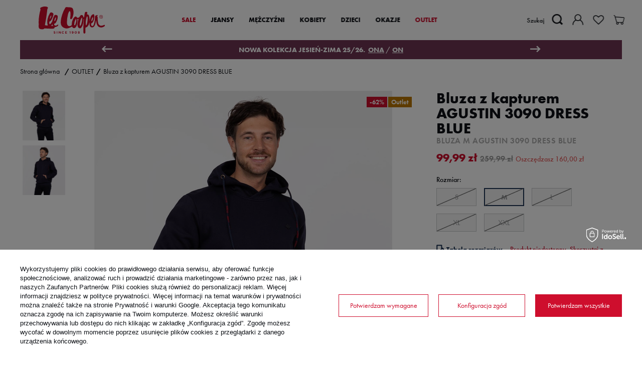

--- FILE ---
content_type: text/html; charset=utf-8
request_url: https://www.leecooper.pl/product-pol-4370-Bluza-z-kapturem-AGUSTIN-3090-DRESS-BLUE.html?selected_size=4
body_size: 33103
content:
<!DOCTYPE html>
<html lang="pl" class="--freeShipping --vat --gross " ><head><meta name='viewport' content='user-scalable=no, initial-scale = 1.0, maximum-scale = 1.0, width=device-width'/> <meta http-equiv="Content-Type" content="text/html; charset=utf-8"><meta http-equiv="X-UA-Compatible" content="IE=edge"><title>Bluza z kapturem AGUSTIN 3090 DRESS BLUE - Lee Cooper</title><meta name="keywords" content="lee cooper, Odzież "><meta name="description" content="Bluza z kapturem AGUSTIN 3090 DRESS BLUE od Lee Cooper - najstarszej europejskiej marki jeansowej."><link rel="icon" href="/gfx/pol/favicon.ico"><meta name="theme-color" content="#CE0E2D"><meta name="msapplication-navbutton-color" content="#CE0E2D"><meta name="apple-mobile-web-app-status-bar-style" content="#CE0E2D"><link rel="preload stylesheet" as="style" href="/gfx/pol/style.css.gzip?r=1759315330"><script>var app_shop={urls:{prefix:'data="/gfx/'.replace('data="', '')+'pol/',graphql:'/graphql/v1/'},vars:{priceType:'gross',priceTypeVat:true,productDeliveryTimeAndAvailabilityWithBasket:false,geoipCountryCode:'US',},txt:{priceTypeText:'',},fn:{},fnrun:{},files:[],graphql:{}};const getCookieByName=(name)=>{const value=`; ${document.cookie}`;const parts = value.split(`; ${name}=`);if(parts.length === 2) return parts.pop().split(';').shift();return false;};if(getCookieByName('freeeshipping_clicked')){document.documentElement.classList.remove('--freeShipping');}if(getCookieByName('rabateCode_clicked')){document.documentElement.classList.remove('--rabateCode');}</script><meta name="robots" content="index,follow"><meta name="rating" content="general"><meta name="Author" content="leecooper.pl na bazie IdoSell (www.idosell.com/shop).">
<!-- Begin LoginOptions html -->

<style>
#client_new_social .service_item[data-name="service_Apple"]:before, 
#cookie_login_social_more .service_item[data-name="service_Apple"]:before,
.oscop_contact .oscop_login__service[data-service="Apple"]:before {
    display: block;
    height: 2.6rem;
    content: url('/gfx/standards/apple.svg?r=1743165583');
}
.oscop_contact .oscop_login__service[data-service="Apple"]:before {
    height: auto;
    transform: scale(0.8);
}
#client_new_social .service_item[data-name="service_Apple"]:has(img.service_icon):before,
#cookie_login_social_more .service_item[data-name="service_Apple"]:has(img.service_icon):before,
.oscop_contact .oscop_login__service[data-service="Apple"]:has(img.service_icon):before {
    display: none;
}
</style>

<!-- End LoginOptions html -->

<!-- Open Graph -->
<meta property="og:type" content="website"><meta property="og:url" content="https://www.leecooper.pl/product-pol-4370-Bluza-z-kapturem-AGUSTIN-3090-DRESS-BLUE.html
"><meta property="og:title" content="Bluza z kapturem AGUSTIN 3090 DRESS BLUE"><meta property="og:site_name" content="leecooper.pl"><meta property="og:locale" content="pl_PL"><meta property="og:image" content="https://www.leecooper.pl/hpeciai/3c30c44b5f47e94fa430633a24917854/pol_pl_Bluza-z-kapturem-AGUSTIN-3090-DRESS-BLUE-4370_1.jpg"><meta property="og:image:width" content="594"><meta property="og:image:height" content="693"><link rel="manifest" href="https://www.leecooper.pl/data/include/pwa/1/manifest.json?t=3"><meta name="apple-mobile-web-app-capable" content="yes"><meta name="apple-mobile-web-app-status-bar-style" content="black"><meta name="apple-mobile-web-app-title" content="www.leecooper.pl"><link rel="apple-touch-icon" href="/data/include/pwa/1/icon-128.png"><link rel="apple-touch-startup-image" href="/data/include/pwa/1/logo-512.png" /><meta name="msapplication-TileImage" content="/data/include/pwa/1/icon-144.png"><meta name="msapplication-TileColor" content="#2F3BA2"><meta name="msapplication-starturl" content="/"><script type="application/javascript">var _adblock = true;</script><script async src="/data/include/advertising.js"></script><script type="application/javascript">var statusPWA = {
                online: {
                    txt: "Połączono z internetem",
                    bg: "#5fa341"
                },
                offline: {
                    txt: "Brak połączenia z internetem",
                    bg: "#eb5467"
                }
            }</script><script async type="application/javascript" src="/ajax/js/pwa_online_bar.js?v=1&r=6"></script><script >
window.dataLayer = window.dataLayer || [];
window.gtag = function gtag() {
dataLayer.push(arguments);
}
gtag('consent', 'default', {
'ad_storage': 'denied',
'analytics_storage': 'denied',
'ad_personalization': 'denied',
'ad_user_data': 'denied',
'wait_for_update': 500
});

gtag('set', 'ads_data_redaction', true);
</script><script id="iaiscript_1" data-requirements="W10=" data-ga4_sel="ga4script">
window.iaiscript_1 = `<${'script'}  class='google_consent_mode_update'>
gtag('consent', 'update', {
'ad_storage': 'denied',
'analytics_storage': 'denied',
'ad_personalization': 'denied',
'ad_user_data': 'denied'
});
</${'script'}>`;
</script>
<!-- End Open Graph -->

<link rel="canonical" href="https://www.leecooper.pl/product-pol-4370-Bluza-z-kapturem-AGUSTIN-3090-DRESS-BLUE.html" />
<link rel="alternate" hreflang="en-001" href="https://www.leecooper.pl/product-eng-4370-.html" />
<link rel="alternate" hreflang="pl" href="https://www.leecooper.pl/product-pol-4370-Bluza-z-kapturem-AGUSTIN-3090-DRESS-BLUE.html" />
                <!-- Global site tag (gtag.js) -->
                <script  async src="https://www.googletagmanager.com/gtag/js?id=AW-470509493"></script>
                <script >
                    window.dataLayer = window.dataLayer || [];
                    window.gtag = function gtag(){dataLayer.push(arguments);}
                    gtag('js', new Date());
                    
                    gtag('config', 'AW-470509493', {"allow_enhanced_conversions":true});
gtag('config', 'G-MSDF0H0PG9');

                </script>
                <link rel="stylesheet" type="text/css" href="/data/designs/63aab255ed3399.61060671_29/gfx/pol/custom.css.gzip?r=1761213844">            <!-- Google Tag Manager -->
                    <script >(function(w,d,s,l,i){w[l]=w[l]||[];w[l].push({'gtm.start':
                    new Date().getTime(),event:'gtm.js'});var f=d.getElementsByTagName(s)[0],
                    j=d.createElement(s),dl=l!='dataLayer'?'&l='+l:'';j.async=true;j.src=
                    'https://www.googletagmanager.com/gtm.js?id='+i+dl;f.parentNode.insertBefore(j,f);
                    })(window,document,'script','dataLayer','GTM-KMB6LHS');</script>
            <!-- End Google Tag Manager -->
<!-- Begin additional html or js -->


<!--19|1|6| modified: 2021-05-25 21:22:06-->
<script>
var id_produktu = 4370;
var cena_towaru = 99.99;
gtag('event','view_item', {
 'send_to': 'AW-470509493',
  'value': '99.99',
  'items': [
    {
      'id': '4370', 
      'google_business_vertical': 'retail'
    }
  ],
'ecomm_prodid' : '4370',
	'ecomm_pagetype' : 'view_item',
	'ecomm_totalvalue' : 99.99
});
</script>
<!--23|1|7| modified: 2021-05-25 21:21:03-->
<script>
  window.dataLayer = window.dataLayer || [];
  function gtag(){dataLayer.push(arguments);}
gtag('event','view_item', {
  'value': '99.99',
  'items': [
    {
      'id': '4370', 
      'google_business_vertical': 'retail'
    }
  ]
});
</script>
<!--14|1|4-->
<style>
@supports (break-inside: avoid-column) {
  .wide .navbar-subnav>.nav-item {
    display: block;
  }
}
</style>
<!--32|1|10-->
<script>
    if (!Array.prototype.forEach)
    {
        Array.prototype.forEach = function(fun)
        {
            var len = this.length;
            if (typeof fun != "function")
                throw new TypeError();

            var thisp = arguments[1];
            for (var i = 0; i < len; i++)
            {
                if (i in this)
                    fun.call(thisp, this[i], i, this);
            }
        };
    }
    function wph_setCookie(cn, cv) {
        const d = new Date();
        d.setTime(d.getTime() + (1*24*60*60*1000));
        var e = "expires="+ d.toUTCString();
        document.cookie = cn + "=" + cv + ";" + e + ";path=/";
    }
    function wph_getCookie(cn) {
        var n = cn + "=";
        var dc = decodeURIComponent(document.cookie);
        var ca = dc.split(';');
        for(var i = 0; i <ca.length; i++) {
            var c = ca[i];
            while (c.charAt(0) == ' ') {
                c = c.substring(1);
            }
            if (c.indexOf(n) == 0) {
                return c.substring(n.length, c.length);
            }
        }
        return "";
    }
    !function(d,m,e,v,n,t,s){d['WphTrackObject'] = n;
        d[n] = window[n] || function() {(d[n].queue=d[n].queue||[]).push(arguments)},
            d[n].l = 1 * new Date(), t=m.createElement(e), s=m.getElementsByTagName(e)[0],
            t.async=1;t.src=v;s.parentNode.insertBefore(t,s)}(window,document,'script',
        'https://pixel.wp.pl/w/tr.js', 'wph');
    wph('init', '73EB0B-223-11528');
    function wph_getProduct(idp, fafter)
    {
        var http = new XMLHttpRequest;
        http.open("GET", "/product-pol-"+idp+"?getProductXML=true", true);

        http.overrideMimeType('text/xml');

        http.onreadystatechange = function() {
            if (http.readyState == 4 && http.status == 200) {
                var response = http.responseXML;

                fafter(response);
            }
        }
        http.send();
    }
    if('0' == '1') {
        function wph_AddToCart() {
            var d = document;
            var elB = d.querySelectorAll('form[action="basketchange.php"]:not(#projector_form) [type="submit"]');

            elB.forEach(btn => {
                btn.addEventListener('click', function() {
                    var elHead = this.closest('form');

                    var wMode = elHead.querySelector('[name="mode"]').value;

                    if(wMode == 1) {
                        var wph_id = elHead.querySelector('[name="product"]').value;
                        var wph_num = elHead.querySelector('[name="number"]').value;

                        wph_getProduct(wph_id, (xmlContent) => {
                            var wph_price = xmlContent.getElementsByTagName('price')[0].getAttribute('value');

                            var wph_cat = xmlContent.querySelector('menu_items > item:last-child').getAttribute('name');

                            console.log('Price: '+wph_price + ' ' + wph_cat);

                            wph('track', 'AddToCart', {
                                contents: [{
                                    id: wph_id,
                                    name: xmlContent.querySelector('name'),
                                    price: wph_price,
                                    quantity: wph_num,
                                    category: wph_cat,
                                    in_stock: true
                                }
                                ]
                            });
                        });
                    }
                })
            });
        }
        wph_AddToCart();
    }
</script>
<!--37|1|11-->
<meta name="facebook-domain-verification" content="1z1p3ppt097rbd22y6r8os359ag4dr" />
<!--38|1|12-->

  <!-- GetResponse Analytics -->
  <script type="text/javascript">
      
  (function(m, o, n, t, e, r, _){
          m['__GetResponseAnalyticsObject'] = e;m[e] = m[e] || function() {(m[e].q = m[e].q || []).push(arguments)};
          r = o.createElement(n);_ = o.getElementsByTagName(n)[0];r.async = 1;r.src = t;r.setAttribute('crossorigin', 'use-credentials');_.parentNode .insertBefore(r, _);
      })(window, document, 'script', 'https://an.gr-wcon.com/script/26005212-2471-4bee-be7b-21dbcb76f925/ga.js', 'GrTracking');


  </script>
  <!-- End GetResponse Analytics -->

<!--40|1|12-->
<script>
    window.grClientData = {
        orderId: '',
        orderNumber: '',
        orderWebhookUrl: 'https://idosell.getresponse.com/webhook/frontend/8700/1',
        cartWebhookUrl: 'https://idosell.getresponse.com/webhook/frontend/8700/1',
        getresponseShopId: '0THr'
    };

    (function(w, d, s, u) {
        var js = d.createElement(s);
        js.async = true;
        js.src = u;
        var fjs = d.getElementsByTagName(s)[0];
        fjs.parentNode.insertBefore(js, fjs);
    })(window, document, 'script', 'https://eu-idosell.gr-cdn.com/main.js');
</script>

<!-- End additional html or js -->
                <script>
                if (window.ApplePaySession && window.ApplePaySession.canMakePayments()) {
                    var applePayAvailabilityExpires = new Date();
                    applePayAvailabilityExpires.setTime(applePayAvailabilityExpires.getTime() + 2592000000); //30 days
                    document.cookie = 'applePayAvailability=yes; expires=' + applePayAvailabilityExpires.toUTCString() + '; path=/;secure;'
                    var scriptAppleJs = document.createElement('script');
                    scriptAppleJs.src = "/ajax/js/apple.js?v=3";
                    if (document.readyState === "interactive" || document.readyState === "complete") {
                          document.body.append(scriptAppleJs);
                    } else {
                        document.addEventListener("DOMContentLoaded", () => {
                            document.body.append(scriptAppleJs);
                        });  
                    }
                } else {
                    document.cookie = 'applePayAvailability=no; path=/;secure;'
                }
                </script>
                <script>let paypalDate = new Date();
                    paypalDate.setTime(paypalDate.getTime() + 86400000);
                    document.cookie = 'payPalAvailability_PLN=-1; expires=' + paypalDate.getTime() + '; path=/; secure';
                </script><script src="/data/gzipFile/expressCheckout.js.gz"></script><script src="/inPost/inpostPayNew.js"></script><script type="text/javascript" src="/expressCheckout/smileCheckout.php?v=3"></script><style>express-checkout:not(:defined){-webkit-appearance:none;background:0 0;display:block !important;outline:0;width:100%;min-height:48px;position:relative}</style><link rel="preload" as="image" href="/hpeciai/4ef428e253c66983d4b43040cfe2574e/pol_pm_Bluza-z-kapturem-AGUSTIN-3090-DRESS-BLUE-4370_1.jpg"><style>
									#photos_slider[data-skeleton] .photos__link:before {
										padding-top: calc(693/594* 100%);
									}
									@media (min-width: 979px) {.photos__slider[data-skeleton] .photos__figure:not(.--nav):first-child .photos__link {
										max-height: 693px;
									}}
								</style></head><body>
<!-- Begin additional html or js -->


<!--1|1|1| modified: 2025-08-07 14:37:11-->
<style>
body > #projector_delivery_info {display: none;}
</style>
<div id="projector_delivery_info" class="projector_description">
<div class="projector_description__content">
<p>WYSYŁKA:</p>
<p> </p>
<p><strong>Darmowa dostawa dla zamówień o wartości od 200 zł</strong> bez względu na wybraną metodę dostawy.</p>
<p> </p>
<p> </p>
<p>Dla zamówień poniżej 200 zł:</p>
<br>
<ul>
<li>DPD Pickup - 8,99 zł</li>
<li>ORLEN Paczka - 9,99 zł</li>
<li>Paczkomat InPost 24/7 - 13,99 zł</li>
<!-- <li>Kurier UPS - 9,90 zł - <b>darmowa dostawa</b> powyżej 200 zł</li> -->
<li>Kurier DPD - 13,99 zł (pobranie 16,99 zł)</li>
<li>Kurier InPost - 13,99 zł (pobranie 16,99 zł)</li>
</ul>
<p> </p>
<p>PŁATNOŚĆ:</p>
<p> </p>
<p>Możesz zapłacić przelewem tradycyjnym, za pobraniem, przelewem online, Blikiem lub kartą płatniczą. <!-- lub PayPo (możliwość zapłacenia za zakupy w terminie do 30 dni od daty złożenia zamówienia). --></p>
</div>
</div>
<!--
<div>
<p>WYSYŁKA:</p>

<p>Darmowa dostawa dla zamówień o wartości powyżej 200 zł bez względu na wybraną metodę dostawy.<p/>

<p>Dla zamówień poniżej 200 zł:</p>
<ul>
<li>Kurier UPS - 9,90 zł</li>
<li>Paczkomat InPost - 8,99 zł</li>
</ul>
<p>PŁATNOŚĆ:</p>

<p>Możesz zapłacić przy odbiorze, standardowym przelewem lub w systemie szybkich płatności online Dotpay.</p>
</div>
-->
<!--2|1|1| modified: 2021-12-15 23:09:26-->
<style>
body > #projector_returns_info{display: none;}
</style>
<div class="projector_description" id="projector_returns_info">
  <div class="projector_description__content"><div>Możesz bezpłatnie odstąpić od umowy (zwrócić nieużywany towar) w ciągu 14 dni od daty otrzymania zamówienia - <a href="Zwroty-ccms-pol-50.html">więcej informacji</a>.</div></div>
</div>

<!--<div>Możesz bezpłatnie odstąpić od umowy (zwrócić nieużywany towar) w ciągu 14 dni od daty otrzymania zamówienia - koszty przesyłki pokrywa sklep Lee Cooper.</div>-->
<!--25|1|8| modified: 2021-01-14 17:27:58-->
<script>
!function(d,m,e,v,n,t,s){d['DomodiTrackObject'] = n;
d[n] = window[n] || function() {(d[n].queue=d[n].queue||[]).push(arguments)},
d[n].l = 1 * new Date(), t=m.createElement(e),
s=m.getElementsByTagName(e)[0],
t.async=1;t.src=v;s.parentNode.insertBefore(t,s)}(window,document,'script',
'https://pixel.wp.pl/w/tr.js','dmq');
dmq('init', '73EB0B-223-11528');
</script>
<!--27|1|8| modified: 2021-01-13 11:13:00-->
<script type="text/javascript">
window.addEventListener('DOMContentLoaded', function() {
var button = document.getElementById('projector_button_basket');
button.addEventListener('click', function() {
dmq('track', 'AddToCart', {
id: '4370',
name: 'Bluza z kapturem AGUSTIN 3090 DRESS BLUE',
content_category: '',
price: '81.29',
sizes: '[]'
});
}, false);
});
</script>
<!--41|1|13-->
<script>(function (i) {
    var j = document.createElement("script");
    j.src = "https://cdn.allekurier.pl/mail-box/banner.js?hid=" + i;
    j.async = true;
    j.referrerPolicy = "no-referrer-when-downgrade";
    document.body.appendChild(j);
  })("43c2291a-a506-42f4-a891-9d507295e624");</script>

<!-- End additional html or js -->
<script>
					var script = document.createElement('script');
					script.src = app_shop.urls.prefix + 'envelope.js.gzip';

					document.getElementsByTagName('body')[0].insertBefore(script, document.getElementsByTagName('body')[0].firstChild);
				</script><div id="container" class="projector_page container"><header class="d-flex flex-wrap commercial_banner"><script class="ajaxLoad">
                app_shop.vars.vat_registered = "true";
                app_shop.vars.currency_format = "###,##0.00";
                
                    app_shop.vars.currency_before_value = false;
                
                    app_shop.vars.currency_space = true;
                
                app_shop.vars.symbol = "zł";
                app_shop.vars.id= "PLN";
                app_shop.vars.baseurl = "http://www.leecooper.pl/";
                app_shop.vars.sslurl= "https://www.leecooper.pl/";
                app_shop.vars.curr_url= "%2Fproduct-pol-4370-Bluza-z-kapturem-AGUSTIN-3090-DRESS-BLUE.html%3Fselected_size%3D4";
                

                var currency_decimal_separator = ',';
                var currency_grouping_separator = ' ';

                
                    app_shop.vars.blacklist_extension = ["exe","com","swf","js","php"];
                
                    app_shop.vars.blacklist_mime = ["application/javascript","application/octet-stream","message/http","text/javascript","application/x-deb","application/x-javascript","application/x-shockwave-flash","application/x-msdownload"];
                
                    app_shop.urls.contact = "/contact-pol.html";
                </script><div id="viewType" style="display:none"></div><nav id="menu_categories" class="col-md-5 wide"><button type="button" class="navbar-toggler"><i class="icon-reorder"></i></button><div class="navbar-collapse" id="menu_navbar"><ul class="navbar-nav mx-md-n2"><li class="nav-item"><a  href="/pol_m_SALE-483.html" target="_self" title="SALE" class="nav-link
                                 red
                            " >SALE</a><div class="navbar-subnav_container"><ul class="navbar-subnav"><li class="nav-item"><a class="nav-link" href="https://www.leecooper.pl/pol_m_MID-SEASON-SALE-483.html?filter_traits%5B65%5D=271%2C272" target="_self">DLA MĘŻCZYZNY</a></li><li class="nav-item"><a class="nav-link" href="https://www.leecooper.pl/pol_m_MID-SEASON-SALE-483.html?filter_traits%5B65%5D=272%2C273" target="_self">DLA KOBIETY</a></li></ul><div class="menu_gfx_container"><a class="gfx_link" href="/pol_m_SALE-483.html" target="_self"><img class="gfx_link_image" alt="Grafika" title="Grafika" src="/data/gfx/pol/navigation/1_1_i_487.jpg"></a></div></div></li><li class="nav-item"><a  href="/pol_m_JEANSY-152.html" target="_self" title="JEANSY" class="nav-link" >JEANSY</a><div class="navbar-subnav_container"><ul class="navbar-subnav"><li class="nav-item"><a class="nav-link" href="pol_m_MEZCZYZNI_Jeansy_Zobacz-wszystko-161.html" target="_self">Męskie</a><ul class="navbar-subsubnav"><li class="nav-item"><a class="nav-link" href="pol_m_MEZCZYZNI_Jeansy_Zobacz-wszystko-161.html" target="_self">Zobacz wszystko</a></li><li class="nav-item"><a class="nav-link" href="##">Według fasonu:</a></li><li class="nav-item"><a class="nav-link" href="/pol_m_JEANSY_Meskie_Baggy-389.html" target="_self">Baggy</a></li><li class="nav-item"><a class="nav-link" href="/pol_m_JEANSY_Meskie_Regular-198.html" target="_self">Regular</a></li><li class="nav-item"><a class="nav-link" href="/pol_m_JEANSY_Meskie_Skinny-392.html" target="_self">Skinny</a></li><li class="nav-item"><a class="nav-link" href="/pol_m_JEANSY_Meskie_Slim-200.html" target="_self">Slim</a></li><li class="nav-item"><a class="nav-link" href="/pol_m_JEANSY_Meskie_Straight-199.html" target="_self">Straight</a></li><li class="nav-item"><a class="nav-link" href="/pol_m_JEANSY_Meskie_Tapered-201.html" target="_self">Tapered</a></li></ul></li><li class="nav-item"><a class="nav-link" href="pol_m_KOBIETY_Jeansy_Zobacz-wszystko-179.html" target="_self">Damskie</a><ul class="navbar-subsubnav"><li class="nav-item"><a class="nav-link" href="pol_m_KOBIETY_Jeansy_Zobacz-wszystko-179.html" target="_self">Zobacz wszystko</a></li><li class="nav-item"><a class="nav-link" href="##">Według fasonu:</a></li><li class="nav-item"><a class="nav-link" href="/pol_m_JEANSY_Damskie_Barrel-463.html" target="_self">Barrel</a></li><li class="nav-item"><a class="nav-link" href="/pol_m_JEANSY_Damskie_Balloon-440.html" target="_self">Balloon</a></li><li class="nav-item"><a class="nav-link" href="/pol_m_JEANSY_Damskie_Bootcut-351.html" target="_self">Bootcut</a></li><li class="nav-item"><a class="nav-link" href="/pol_m_JEANSY_Damskie_Mom-Jeans-314.html" target="_self">Mom Jeans</a></li><li class="nav-item"><a class="nav-link" href="/pol_m_JEANSY_Damskie_Regular-211.html" target="_self">Regular</a></li><li class="nav-item"><a class="nav-link" href="/pol_m_JEANSY_Damskie_Relax-low-rise-465.html" target="_self">Relax low rise</a></li><li class="nav-item"><a class="nav-link" href="/pol_m_JEANSY_Damskie_Skinny-208.html" target="_self">Skinny</a></li><li class="nav-item"><a class="nav-link" href="/pol_m_JEANSY_Damskie_Slim-209.html" target="_self">Slim</a></li><li class="nav-item"><a class="nav-link" href="/pol_m_JEANSY_Damskie_Straight-210.html" target="_self">Straight</a></li><li class="nav-item"><a class="nav-link" href="/pol_m_JEANSY_Damskie_Wide-Leg-353.html" target="_self">Wide Leg</a></li></ul></li></ul><div class="menu_gfx_container"><a class="gfx_link" href="/Przewodnik-po-fasonach-jeansow-Wybierz-plec-ccms-pol-35.html" target="_self"><img class="gfx_link_image" alt="Grafika" title="Grafika" src="/data/gfx/pol/navigation/1_1_i_292.jpg"></a></div></div></li><li class="nav-item"><a  href="/pol_m_MEZCZYZNI-153.html" target="_self" title="MĘŻCZYŹNI" class="nav-link" >MĘŻCZYŹNI</a><div class="navbar-subnav_container"><ul class="navbar-subnav"><li class="nav-item"><a class="nav-link" href="pol_m_MEZCZYZNI_Jeansy_Zobacz-wszystko-161.html" target="_self">Jeansy</a><ul class="navbar-subsubnav"><li class="nav-item"><a class="nav-link" href="/pol_m_MEZCZYZNI_Jeansy_Zobacz-wszystko-161.html" target="_self">Zobacz wszystko</a></li><li class="nav-item"><a class="nav-link" href="##">Według fasonu:</a></li><li class="nav-item"><a class="nav-link" href="/pol_m_MEZCZYZNI_Jeansy_Baggy-388.html" target="_self">Baggy</a></li><li class="nav-item"><a class="nav-link" href="/pol_m_MEZCZYZNI_Jeansy_Regular-218.html" target="_self">Regular</a></li><li class="nav-item"><a class="nav-link" href="/pol_m_MEZCZYZNI_Jeansy_Skinny-393.html" target="_self">Skinny</a></li><li class="nav-item"><a class="nav-link" href="/pol_m_MEZCZYZNI_Jeansy_Slim-220.html" target="_self">Slim</a></li><li class="nav-item"><a class="nav-link" href="/pol_m_MEZCZYZNI_Jeansy_Straight-219.html" target="_self">Straight</a></li><li class="nav-item"><a class="nav-link" href="/pol_m_MEZCZYZNI_Jeansy_Tapered-221.html" target="_self">Tapered</a></li></ul></li><li class="nav-item"><a class="nav-link" href="/pol_m_MEZCZYZNI_Odziez-159.html" target="_self">Odzież</a><ul class="navbar-subsubnav"><li class="nav-item"><a class="nav-link" href="/pol_m_MEZCZYZNI_Odziez_Bermudy-162.html" target="_self">Bermudy</a></li><li class="nav-item"><a class="nav-link" href="/pol_m_MEZCZYZNI_Odziez_Bluzy-163.html" target="_self">Bluzy</a></li><li class="nav-item"><a class="nav-link" href="/pol_m_MEZCZYZNI_Odziez_Kamizelki-164.html" target="_self">Kamizelki</a></li><li class="nav-item"><a class="nav-link" href="/pol_m_MEZCZYZNI_Odziez_Koszule-165.html" target="_self">Koszule</a></li><li class="nav-item"><a class="nav-link" href="/pol_m_MEZCZYZNI_Odziez_Kurtki-166.html" target="_self">Kurtki</a></li><li class="nav-item"><a class="nav-link" href="/pol_m_MEZCZYZNI_Odziez_Polo-167.html" target="_self">Polo</a></li><li class="nav-item"><a class="nav-link" href="/pol_m_MEZCZYZNI_Odziez_Spodnie-non-denim-168.html" target="_self">Spodnie non denim</a></li><li class="nav-item"><a class="nav-link" href="/pol_m_MEZCZYZNI_Odziez_Swetry-169.html" target="_self">Swetry</a></li><li class="nav-item"><a class="nav-link" href="/pol_m_MEZCZYZNI_Odziez_T-shirty-170.html" target="_self">T-shirty</a></li></ul></li><li class="nav-item"><a class="nav-link" href="/pol_m_MEZCZYZNI_Akcesoria-160.html" target="_self">Akcesoria</a><ul class="navbar-subsubnav"><li class="nav-item"><a class="nav-link" href="/pol_m_MEZCZYZNI_Akcesoria_Bielizna-171.html" target="_self">Bielizna</a></li><li class="nav-item"><a class="nav-link" href="/pol_m_MEZCZYZNI_Akcesoria_Buty-172.html" target="_self">Buty</a></li><li class="nav-item"><a class="nav-link" href="https://leecooper-polska.pl/produkty/meskie,2" target="_blank">Buty (Grupa Open)</a></li><li class="nav-item"><a class="nav-link" href="/pol_m_MEZCZYZNI_Akcesoria_Czapki-173.html" target="_self">Czapki</a></li><li class="nav-item"><a class="nav-link" href="/pol_m_MEZCZYZNI_Akcesoria_Paski-174.html" target="_self">Paski</a></li><li class="nav-item"><a class="nav-link" href="/pol_m_MEZCZYZNI_Akcesoria_Skarpety-175.html" target="_self">Skarpety</a></li><li class="nav-item"><a class="nav-link" href="/pol_m_MEZCZYZNI_Akcesoria_Szale-327.html" target="_self">Szale</a></li></ul></li></ul><div class="menu_gfx_container"><a class="gfx_link" href="/pol_m_MEZCZYZNI-153.html" target="_self"><img class="gfx_link_image" alt="Grafika" title="Grafika" src="/data/gfx/pol/navigation/1_1_i_293.jpg"></a></div></div></li><li class="nav-item"><a  href="/pol_m_KOBIETY-154.html" target="_self" title="KOBIETY" class="nav-link" >KOBIETY</a><div class="navbar-subnav_container"><ul class="navbar-subnav"><li class="nav-item"><a class="nav-link" href="pol_m_KOBIETY_Jeansy_Zobacz-wszystko-179.html" target="_self">Jeansy</a><ul class="navbar-subsubnav"><li class="nav-item"><a class="nav-link" href="/pol_m_KOBIETY_Jeansy_Zobacz-wszystko-179.html" target="_self">Zobacz wszystko</a></li><li class="nav-item"><a class="nav-link" href="##">Według fasonu:</a></li><li class="nav-item"><a class="nav-link" href="/pol_m_KOBIETY_Jeansy_Balloon-441.html" target="_self">Balloon</a></li><li class="nav-item"><a class="nav-link" href="/pol_m_KOBIETY_Jeansy_Barrel-464.html" target="_self">Barrel</a></li><li class="nav-item"><a class="nav-link" href="/pol_m_KOBIETY_Jeansy_Bootcut-352.html" target="_self">Bootcut</a></li><li class="nav-item"><a class="nav-link" href="/pol_m_KOBIETY_Jeansy_Mom-Jeans-313.html" target="_self">Mom Jeans</a></li><li class="nav-item"><a class="nav-link" href="/pol_m_KOBIETY_Jeansy_Regular-226.html" target="_self">Regular</a></li><li class="nav-item"><a class="nav-link" href="/pol_m_KOBIETY_Jeansy_Relax-low-rise-466.html" target="_self">Relax low rise</a></li><li class="nav-item"><a class="nav-link" href="/pol_m_KOBIETY_Jeansy_Skinny-223.html" target="_self">Skinny</a></li><li class="nav-item"><a class="nav-link" href="/pol_m_KOBIETY_Jeansy_Slim-224.html" target="_self">Slim</a></li><li class="nav-item"><a class="nav-link" href="/pol_m_KOBIETY_Jeansy_Straight-225.html" target="_self">Straight</a></li><li class="nav-item"><a class="nav-link" href="/pol_m_KOBIETY_Jeansy_Wide-Leg-354.html" target="_self">Wide Leg</a></li></ul></li><li class="nav-item"><a class="nav-link" href="/pol_m_KOBIETY_Odziez-177.html" target="_self">Odzież</a><ul class="navbar-subsubnav"><li class="nav-item"><a class="nav-link" href="/pol_m_KOBIETY_Odziez_Bermudy-355.html" target="_self">Bermudy</a></li><li class="nav-item"><a class="nav-link" href="/pol_m_KOBIETY_Odziez_Bluzy-181.html" target="_self">Bluzy</a></li><li class="nav-item"><a class="nav-link" href="/pol_m_KOBIETY_Odziez_Kamizelki-234.html" target="_self">Kamizelki</a></li><li class="nav-item"><a class="nav-link" href="/pol_m_KOBIETY_Odziez_Koszule-182.html" target="_self">Koszule</a></li><li class="nav-item"><a class="nav-link" href="/pol_m_KOBIETY_Odziez_Kurtki-183.html" target="_self">Kurtki</a></li><li class="nav-item"><a class="nav-link" href="/pol_m_KOBIETY_Odziez_Spodnie-non-denim-185.html" target="_self">Spodnie non denim</a></li><li class="nav-item"><a class="nav-link" href="/pol_m_KOBIETY_Odziez_Spodnice-sukienki-186.html" target="_self">Spódnice/sukienki</a></li><li class="nav-item"><a class="nav-link" href="/pol_m_KOBIETY_Odziez_Swetry-229.html" target="_self">Swetry</a></li><li class="nav-item"><a class="nav-link" href="/pol_m_KOBIETY_Odziez_T-shirty-187.html" target="_self">T-shirty</a></li></ul></li><li class="nav-item"><a class="nav-link" href="/pol_m_KOBIETY_Akcesoria-178.html" target="_self">Akcesoria</a><ul class="navbar-subsubnav"><li class="nav-item"><a class="nav-link" href="/pol_m_KOBIETY_Akcesoria_Buty-188.html" target="_self">Buty</a></li><li class="nav-item"><a class="nav-link" href="https://leecooper-polska.pl/produkty/damskie,1" target="_blank">Buty (Grupa Open)</a></li><li class="nav-item"><a class="nav-link" href="/pol_m_KOBIETY_Akcesoria_Czapki-189.html" target="_self">Czapki</a></li><li class="nav-item"><a class="nav-link" href="/pol_m_KOBIETY_Akcesoria_Paski-190.html" target="_self">Paski</a></li><li class="nav-item"><a class="nav-link" href="/pol_m_KOBIETY_Akcesoria_Skarpety-191.html" target="_self">Skarpety</a></li><li class="nav-item"><a class="nav-link" href="/pol_m_KOBIETY_Akcesoria_Szale-192.html" target="_self">Szale</a></li></ul></li></ul><div class="menu_gfx_container"><a class="gfx_link" href="/pol_m_KOBIETY-154.html" target="_self"><img class="gfx_link_image" alt="Grafika" title="Grafika" src="/data/gfx/pol/navigation/1_1_i_294.jpg"></a></div></div></li><li class="nav-item"><a  href="/pol_m_DZIECI-155.html" target="_self" title="DZIECI" class="nav-link" >DZIECI</a><div class="navbar-subnav_container"><ul class="navbar-subnav"><li class="nav-item"><a class="nav-link" href="https://www.leecooper.pl/pol_m_DZIECI-155.html?filter_traits%5B384%5D=395" target="_self">Buty</a></li><li class="nav-item"><a class="nav-link" href="https://www.leecooper.pl/pol_m_DZIECI-155.html?filter_traits%5B384%5D=740" target="_self">T-shirty</a></li></ul><div class="menu_gfx_container"><a class="gfx_link" href="/pol_m_DZIECI-155.html" target="_self"><img class="gfx_link_image" alt="Grafika" title="Grafika" src="/data/gfx/pol/navigation/1_1_i_385.jpg"></a></div></div></li><li class="nav-item"><a  href="/pol_m_OKAZJE-442.html" target="_self" title="OKAZJE" class="nav-link" >OKAZJE</a><div class="navbar-subnav_container"><ul class="navbar-subnav"><li class="nav-item"><a class="nav-link" href="https://www.leecooper.pl/SALE-spromo-pol.html?filter_traits%5B384%5D=&amp;filter_traits%5B65%5D=272%2C271" target="_self">DLA MĘŻCZYZNY</a></li><li class="nav-item"><a class="nav-link" href="https://www.leecooper.pl/SALE-spromo-pol.html?filter_traits%5B384%5D=&amp;filter_traits%5B65%5D=273%2C272" target="_self">DLA KOBIETY</a></li></ul><div class="menu_gfx_container"><a class="gfx_link" href="https://www.leecooper.pl/pol_m_SALE-442.html" target="_self"><img class="gfx_link_image" alt="Grafika" title="Grafika" src="/data/gfx/pol/navigation/1_1_i_451.jpg"></a></div></div></li><li class="nav-item active"><a  href="/pol_m_OUTLET-337.html" target="_self" title="OUTLET" class="nav-link active" >OUTLET</a><div class="navbar-subnav_container"><ul class="navbar-subnav"><li class="nav-item"><a class="nav-link" href="pol_m_OUTLET-337.html?filter_traits%5B65%5D=271" target="_self">DLA MĘŻCZYZNY</a></li><li class="nav-item"><a class="nav-link" href="pol_m_OUTLET-337.html?filter_traits%5B65%5D=273" target="_self">DLA KOBIETY</a></li><li class="nav-item"><a class="nav-link" href="https://www.leecooper.pl/pol_m_OUTLET-337.html?filter_traits%5B384%5D=&amp;filter_traits%5B65%5D=274" target="_self">DLA DZIECI</a></li></ul><div class="menu_gfx_container"><a class="gfx_link" href="/pol_m_OUTLET-337.html" target="_self"><img class="gfx_link_image" alt="Grafika" title="Grafika" src="/data/gfx/pol/navigation/1_1_i_386.jpg"></a></div></div></li></ul></div></nav><div id="logo" class="col-md-2 d-flex align-items-center"><a href="/" target="_self"><img src="/data/gfx/mask/pol/logo_1_big.svg" alt="Lee Cooper" width="131" height="55"></a></div><div class="menu_combo col-md-4"><div class="menu_search_container"><div class="search_toggler d-none d-md-block"><a href="#menu_search"><span>Szukaj</span><i class="icon-search"></i></a></div><form action="https://www.leecooper.pl/search.php" method="get" id="menu_search"><label class=" d-md-none"><i class="icon-search"></i></label><div><div class="form-group"><input id="menu_search_text" type="text" name="text" class="catcomplete" placeholder="Szukaj"></div><button type="submit" class="btn --solid"><i class="icon-search"></i></button><a href="https://www.leecooper.pl/searching.php" title=""><i class="icon-remove d-md-none"></i></a></div></form></div><a class="account_link" href="https://www.leecooper.pl/login.php" title="Logowanie"><i class="icon-user"></i></a><a href="/basketedit.php?mode=2" class="wishlist_link" title="Ulubione"><i class="icon-heart"></i></a><div id="menu_basket"><a href="https://www.leecooper.pl/basketedit.php?mode=1" title="Przejdź do koszyka" style="display: none;"><span class="badge badge-important"></span></a><script>
                          app_shop.vars.cache_html = true;
                      </script></div></div><div id="menu_banners3"><div class="menu_button_wrapper"><div class="promo_bar" style="background: #DB0026; color:white;">
  <div class="promo_bar__content"><span><strong>SALE! TERAZ DO -50%</strong> >> <a href="https://www.leecooper.pl/pol_m_SALE-483.html?filter_traits%5B65%5D=272%2C273"><strong>ONA</strong></a> | <a href="https://www.leecooper.pl/pol_m_SALE-483.html?filter_traits%5B65%5D=271%2C272"><strong>ON</strong></a></span></div>
  <div class="promo_bar__info_icon"><i class="icon-info"></i></div>
  <div class="promo_bar__toplayer">
<p>&nbsp;</p>
<p>Oferta ważna do odwołania. nie łączy się z innymi promocjami.</p>
<p>&nbsp;</p>
<p>&nbsp;</p>
  </div>
</div></div><div class="menu_button_wrapper"><div class="promo_bar" style="background: #6F3452;">
  <div class="promo_bar__content"><span><strong>NOWA KOLEKCJA JESIEŃ-ZIMA 25/26.</strong>&nbsp; <a href="https://www.leecooper.pl/pol_m_KOLEKCJA-AW25-309.html?filter_traits%5B384%5D=&filter_traits%5B65%5D=273"><strong>ONA</strong></a> / <a href="https://www.leecooper.pl/pol_m_KOLEKCJA-AW25-309.html?filter_traits%5B384%5D=&filter_traits%5B65%5D=271"><strong>ON</strong></a></span></div>
  <div class="promo_bar__info_icon"><!--<i class="icon-info"></i>--></div>
  <div class="promo_bar__toplayer">
<p>&nbsp;</p>
  </div>
</div></div></div></header><div id="layout" class="row clearfix"><aside class="col-3"><div class="setMobileGrid" data-item="#menu_navbar"></div><div class="setMobileGrid" data-item="#menu_navbar3" data-ismenu1="true"></div><div class="setMobileGrid" data-item="#menu_blog"></div><div class="login_menu_block d-lg-none" id="login_menu_block"><a class="sign_in_link" href="/login.php" title=""><i class="icon-user"></i><span>Zaloguj się</span></a><a class="registration_link" href="/client-new.php?register" title=""><i class="icon-lock"></i><span>Zarejestruj się</span></a><a class="order_status_link" href="/order-open.php" title=""><i class="icon-globe"></i><span>Sprawdź status zamówienia</span></a></div><div class="setMobileGrid" data-item="#menu_contact"></div><div class="setMobileGrid" data-item="#menu_settings"></div><div class="setMobileGrid" data-item="#Filters"></div></aside><div id="content" class="col-12 px-0 d-flex flex-wrap"><div class="breadcrumbs col-md-12"><div class="back_button"><button id="back_button"><i class="icon-angle-left"></i> Wstecz</button></div><div class="list_wrapper"><ol><li class="bc-main"><span><a href="/">Strona główna</a></span></li><li class="category bc-active bc-item-1"><a class="category" href="/pol_m_OUTLET-337.html">OUTLET</a></li><li class="bc-active bc-product-name"><span>Bluza z kapturem AGUSTIN 3090 DRESS BLUE</span></li></ol></div></div><div id="menu_compare_product" class="compare mb-2 pt-sm-3 pb-sm-3 mb-sm-3 mx-3 " style="display: none;"><div class="compare__label d-none d-sm-block">Dodane do porównania</div><div class="compare__sub"></div><div class="compare__buttons"><a class="compare__button btn --solid --secondary" href="https://www.leecooper.pl/product-compare.php" title="Porównaj wszystkie produkty" target="_blank"><span>Porównaj produkty </span><span class="d-sm-none">(0)</span></a><a class="compare__button --remove btn d-none d-sm-block" href="https://www.leecooper.pl/settings.php?comparers=remove&amp;product=###" title="Usuń wszystkie produkty">
                        Usuń produkty
                    </a></div><script>
                        var cache_html = true;
                    </script></div><section id="projector_photos" class="photos col-12 col-md-7 col-lg-8 d-flex align-items-start mb-2 mb-md-4 flex-md-wrap"><div id="photos_nav" class="photos__nav d-none d-md-flex flex-md-column"><figure class="photos__figure --nav"><a class="photos__link --nav" href="/hpeciai/3c30c44b5f47e94fa430633a24917854/pol_pl_Bluza-z-kapturem-AGUSTIN-3090-DRESS-BLUE-4370_1.jpg" data-slick-index="0" data-width="86" data-height="100"><img class="photos__photo b-lazy --nav" alt="Bluza z kapturem AGUSTIN 3090 DRESS BLUE" data-src="/hpeciai/7fdfe079c7d448f1d77fa8b7849dd501/pol_ps_Bluza-z-kapturem-AGUSTIN-3090-DRESS-BLUE-4370_1.jpg"></a></figure><figure class="photos__figure --nav"><a class="photos__link --nav" href="/hpeciai/ca86813c1e98b21ba55b4c6d253aa575/pol_pl_Bluza-z-kapturem-AGUSTIN-3090-DRESS-BLUE-4370_2.jpg" data-slick-index="1" data-width="86" data-height="100"><img class="photos__photo b-lazy --nav" alt="Bluza z kapturem AGUSTIN 3090 DRESS BLUE" data-src="/hpeciai/60a056d2a76f7e5090cda6ef970adb36/pol_ps_Bluza-z-kapturem-AGUSTIN-3090-DRESS-BLUE-4370_2.jpg"></a></figure></div><div id="photos_slider" class="photos__slider" data-nav="true"><div class="photos___slider_wrapper"><figure class="photos__figure"><a class="photos__link" href="/hpeciai/3c30c44b5f47e94fa430633a24917854/pol_pl_Bluza-z-kapturem-AGUSTIN-3090-DRESS-BLUE-4370_1.jpg" data-width="1372" data-height="1600"><img class="photos__photo slick-loading" alt="Bluza z kapturem AGUSTIN 3090 DRESS BLUE" data-lazy="/hpeciai/4ef428e253c66983d4b43040cfe2574e/pol_pm_Bluza-z-kapturem-AGUSTIN-3090-DRESS-BLUE-4370_1.jpg"></a></figure><figure class="photos__figure"><a class="photos__link" href="/hpeciai/ca86813c1e98b21ba55b4c6d253aa575/pol_pl_Bluza-z-kapturem-AGUSTIN-3090-DRESS-BLUE-4370_2.jpg" data-width="1372" data-height="1600"><img class="photos__photo slick-loading" alt="Bluza z kapturem AGUSTIN 3090 DRESS BLUE" data-lazy="/hpeciai/0d6ac08d809d9957538504146a6671b6/pol_pm_Bluza-z-kapturem-AGUSTIN-3090-DRESS-BLUE-4370_2.jpg"></a></figure></div><strong class="label_icons"><span class="label --promo">
                          -62%
                        </span><span class="label --distinguished">
														Outlet
													</span></strong></div></section><div class="pswp" tabindex="-1" role="dialog" aria-hidden="true"><div class="pswp__bg"></div><div class="pswp__scroll-wrap"><div class="pswp__container"><div class="pswp__item"></div><div class="pswp__item"></div><div class="pswp__item"></div></div><div class="pswp__ui pswp__ui--hidden"><div class="pswp__top-bar"><div class="pswp__counter"></div><button class="pswp__button pswp__button--close" title="Close (Esc)"></button><button class="pswp__button pswp__button--share" title="Share"></button><button class="pswp__button pswp__button--fs" title="Toggle fullscreen"></button><button class="pswp__button pswp__button--zoom" title="Zoom in/out"></button><div class="pswp__preloader"><div class="pswp__preloader__icn"><div class="pswp__preloader__cut"><div class="pswp__preloader__donut"></div></div></div></div></div><div class="pswp__share-modal pswp__share-modal--hidden pswp__single-tap"><div class="pswp__share-tooltip"></div></div><button class="pswp__button pswp__button--arrow--left" title="Previous (arrow left)"></button><button class="pswp__button pswp__button--arrow--right" title="Next (arrow right)"></button><div class="pswp__caption"><div class="pswp__caption__center"></div></div></div></div></div><script class="ajaxLoad">
                cena_raty = 99.99;
                
                    var  client_login = 'false'
                    
                var  client_points = '';
                var  points_used = '';
                var  shop_currency = 'zł';
                var product_data = {
                "product_id": '4370',
                
                "currency":"zł",
                "product_type":"product_item",
                "unit":"szt.",
                "unit_plural":"szt.",

                "unit_sellby":"1",
                "unit_precision":"0",

                "base_price":{
                
                    "maxprice":"99.99",
                
                    "maxprice_formatted":"99,99 zł",
                
                    "maxprice_net":"81.29",
                
                    "maxprice_net_formatted":"81,29 zł",
                
                    "minprice":"99.99",
                
                    "minprice_formatted":"99,99 zł",
                
                    "minprice_net":"81.29",
                
                    "minprice_net_formatted":"81,29 zł",
                
                    "size_max_maxprice_net":"211.37",
                
                    "size_min_maxprice_net":"211.37",
                
                    "size_max_maxprice_net_formatted":"211,37 zł",
                
                    "size_min_maxprice_net_formatted":"211,37 zł",
                
                    "size_max_maxprice":"259.99",
                
                    "size_min_maxprice":"259.99",
                
                    "size_max_maxprice_formatted":"259,99 zł",
                
                    "size_min_maxprice_formatted":"259,99 zł",
                
                    "price_unit_sellby":"99.99",
                
                    "value":"99.99",
                    "price_formatted":"99,99 zł",
                    "price_net":"81.29",
                    "price_net_formatted":"81,29 zł",
                    "yousave_percent":"62",
                    "omnibus_price":"207.99",
                    "omnibus_price_formatted":"207,99 zł",
                    "omnibus_yousave":"108",
                    "omnibus_yousave_formatted":"108,00 zł",
                    "omnibus_price_net":"169.10",
                    "omnibus_price_net_formatted":"169,10 zł",
                    "omnibus_yousave_net":"87.81",
                    "omnibus_yousave_net_formatted":"87,81 zł",
                    "omnibus_yousave_percent":"51",
                    "omnibus_price_is_higher_than_selling_price":"true",
                    "vat":"23",
                    "yousave":"160.00",
                    "maxprice":"259.99",
                    "yousave_formatted":"160,00 zł",
                    "maxprice_formatted":"259,99 zł",
                    "yousave_net":"130.08",
                    "maxprice_net":"211.37",
                    "yousave_net_formatted":"130,08 zł",
                    "maxprice_net_formatted":"211,37 zł",
                    "worth":"99.99",
                    "worth_net":"81.29",
                    "worth_formatted":"99,99 zł",
                    "worth_net_formatted":"81,29 zł",
                    "max_diff_gross":"160",
                    "max_diff_gross_formatted":"160,00 zł",
                    "max_diff_percent":"62",
                    "max_diff_net":"130.08",
                    "max_diff_net_formatted":"130,08 zł",
                    "basket_enable":"y",
                    "special_offer":"false",
                    "rebate_code_active":"n",
                    "priceformula_error":"false"
                },

                "order_quantity_range":{
                
                }

                

                }
                var  trust_level = '0';
            </script><form id="projector_form" action="https://www.leecooper.pl/basketchange.php" method="post" data-product_id="4370" class="
                     col-12 col-md-5 col-lg-4 mb-2 mb-md-4 
                    "><input id="projector_product_hidden" type="hidden" name="product" value="4370"><input id="projector_size_hidden" type="hidden" name="size" autocomplete="off" value="4"><input id="projector_mode_hidden" type="hidden" name="mode" value="1"><h1 class="product_name__name">Bluza z kapturem AGUSTIN 3090 DRESS BLUE</h1><div class="projector_product_code">BLUZA M AGUSTIN 3090 DRESS BLUE</div><div id="projector_details" class="product_info"><div id="projector_prices_wrapper"><div class="product_section" id="projector_price_value_wrapper"><div class="projector_price_subwrapper"><div id="projector_price_maxprice_wrapper"><del class="projector_price_maxprice" id="projector_price_maxprice">259,99 zł</del></div><strong class="projector_price_value" id="projector_price_value">99,99 zł</strong><div class="instalment_yousave"><span id="projector_instalment_wrapper"></span><span class="projector_price_yousave" id="projector_price_yousave"><span class="projector_price_save_percent">
                                                          Oszczędzasz </span><span class="projector_price_save_value"><span class="projector_price">160,00 zł</span></span></span></div></div></div></div><div class="product_section sizes" id="projector_sizes_cont"><div class="sizes__sub row mx-0"><div class="subsizes_group_label">Rozmiar:</div><div class="select_button_wrapper"><a class="select_button disabled" href="/product-pol-4370-Bluza-z-kapturem-AGUSTIN-3090-DRESS-BLUE.html?selected_size=3" data-type="3">S</a></div><div class="select_button_wrapper"><a class="select_button disabled active" href="/product-pol-4370-Bluza-z-kapturem-AGUSTIN-3090-DRESS-BLUE.html?selected_size=4" data-type="4">M</a></div><div class="select_button_wrapper"><a class="select_button disabled" href="/product-pol-4370-Bluza-z-kapturem-AGUSTIN-3090-DRESS-BLUE.html?selected_size=5" data-type="5">L</a></div><div class="select_button_wrapper"><a class="select_button disabled" href="/product-pol-4370-Bluza-z-kapturem-AGUSTIN-3090-DRESS-BLUE.html?selected_size=6" data-type="6">XL</a></div><div class="select_button_wrapper"><a class="select_button disabled" href="/product-pol-4370-Bluza-z-kapturem-AGUSTIN-3090-DRESS-BLUE.html?selected_size=7" data-type="7">XXL</a></div></div><div class="size_details_wrapper show_size" id="projector_show_size"><a href="#show_size_cms" class="show_size_cms"><span class="tabela-rozmiarow">Tabela rozmiarów</span></a><span class="selected_size_container" style="display:none">
                                Wybrany rozmiar: <span class="selected_size_content"></span></span><div class="projector_product_status_wrapper"><div id="projector_status_description_wrapper"><span class="projector_status_description" id="projector_status_description">Produkt niedostępny. Skorzystaj z powiadomienia o dostępności produktu.</span><span class="projector_amount" id="projector_amount" style="display:none"><strong>%d </strong></span></div></div></div><div class="projector_info__item --stocks projector_stocks"><span class="projector_stocks__icon projector_info__icon"></span><span class="projector_stocks__info projector_info__link">Produkt dostępny tylko online</span></div></div><div class="product_section tell_availability" id="projector_tell_availability"><label>
                            Powiadomienie:
                        </label><div class="product_section_sub"><div class="form-group"><div class="input-group has-feedback has-required"><div class="input-group-addon"><i class="icon-envelope-alt"></i></div><input type="text" class="form-control validate" name="email" data-validation-url="/ajax/client-new.php?validAjax=true" data-validation="client_email" required="required" disabled placeholder="Twój adres e-mail"><span class="form-control-feedback"></span></div></div><div class="checkbox" style="display:none;" id="sms_active_checkbox"><label><input type="checkbox">Chcę dodatkowo otrzymać wiadomo��ć SMS z powiadomieniem 
                                </label></div><div class="form-group" style="display:none;" id="sms_active_group"><div class="input-group has-feedback has-required"><div class="input-group-addon"><i class="icon-phone"></i></div><input type="text" class="form-control validate" name="phone" data-validation-url="/ajax/client-new.php?validAjax=true" data-validation="client_phone" required="required" disabled placeholder="Twój numer telefonu"><span class="form-control-feedback"></span></div></div><p class="form-privacy-info">Dane są przetwarzane zgodnie z <a href="/pol-privacy-and-cookie-notice.html">polityką prywatności</a>. Przesyłając je, akceptujesz jej postanowienia. </p><div class="form-group"><button type="submit" class="btn --solid --large">
                                    Powiadom o dostępności
                                </button></div><div class="form-group"><p> Powyższe dane nie są używane do przesyłania newsletterów lub innych reklam. Włączając powiadomienie zgadzasz się jedynie na wysłanie jednorazowo informacji o ponownej dostępności tego produktu. </p></div></div></div><div id="projector_buy_section" class="product_section"><div class="projector_buttons" id="projector_buttons"><input class="projector_number" type="hidden" name="number" id="projector_number" value="1"><button class="btn --solid --large projector_butttons_buy" id="projector_button_basket" type="submit" title="Dodaj produkt do koszyka">
                                        Dodaj do koszyka
                                    </button><a href="#add_favorite" class="projector_buttons_obs" id="projector_button_observe" title="Dodaj do ulubionych"><i class="icon-heart"></i></a></div><div class="projector_details__express projector_express" id="projector_express_section"><button class="projector_express_checkout__button btn --solid --large" id="projector_express_checkout" type="button" data-type="pin"><span>Kup teraz</span></button></div><div class="projector_oneclick__wrapper"><div class="projector_oneclick__label">
							Możesz kupić także poprzez:
						</div><div class="projector_details__inpost_pay projector_inpost_pay" id="inpostPay" data-id="inpostPay" data-basket-by-front="1"></div></div><div class="product__prices__lowest_price --active --s"><span class="product__prices__lowest_price__text">Najniższa cena z 30 dni przed obniżką </span><span class="product__prices__lowest__value">207,99 zł</span></div></div><div id="projector_points_wrapper" class="points_price_section" style="display:none;"><div class="product_points_wrapper"></div><div class="product_points_buy" style="display:none;"><div><button id="projector_button_points_basket" type="submit" name="forpoints" value="1" class="btn --solid">
                                        Kup za punkty
                                    </button></div></div></div></div></form><div id="alert_cover" class="projector_alert_55916" style="display:none" onclick="Alertek.hide_alert();"></div><script class="ajaxLoad">
                app_shop.vars.contact_link = "/contact-pol.html";
            </script><script class="ajaxLoad">
				var bundle_title =   "Cena produktów poza zestawem";
			</script><div class="component_projector_cms" id="component_projector_cms"><div class="n56196_main"><div class="n56196_sub"><span class="projector_free_ship"><strong>Darmowa wysyłka</strong> od 200 zł</span><br /><br />
<span class="projector_return_ship">14 dni na <strong>darmowy zwrot</strong></span></div></div></div><section id="projector_longdescription" class="longdescription col-12"><div id="longdescription"><p>Męska bluza z kapturem, regularny fason, uszyta z miękkiej, przyjemnej w dotyku dzianiny. Długie rękawy, ściągacze na brzegach. Wykończona drobnym logo marki na piersi.</p></div><div id="parameters"><ul><li>Płeć: męskie</li><li>Krój: regular</li><li>Zapięcie: brak</li><li>Kaptur: tak</li><li>Długość rękawa: długi</li><li>Kolor: granatowy</li><li>Materiał dominujący: bawełna</li></ul></div><div id="composition"> <ul><li>60% bawełna<li> 40% poliester </ul></div></section><div id="gpsr_b"><section class="gpsr_section d-flex col-12 p-0" id="gpsr_sect"><div class="gpsr_dane col-12 col-md-6 my-auto"><div class="gpsr_nazwa">
                                 Dane producenta:
                               </div><div class="gpsr_dane_dane"><p>KAMEX II Mlek i Kania sp. j.<br /> Adres: ul. Ogrodowa 66A<br /> Kod pocztowy: 42-202<br /> Miasto: Częstochowa<br /> Kraj: Polska<br /> Numer telefonu: 343241083<br /> Adres e-mail: sklep@leecooper.pl</p></div></div></section><section class="gpsr_section d-flex col-12 p-0 pt-3" id="gpsr_sect"><div class="gpsr_dane col-12 col-md-6 my-auto"><div class="gpsr_nazwa">
                                 Osoba odpowiedzialna w UE:
                               </div><div class="gpsr_dane_dane"><p>KAMEX II Mlek i Kania sp. j.<br /> Adres: ul. Ogrodowa 66A<br /> Kod pocztowy: 42-202<br /> Miasto: Częstochowa<br /> Kraj: Polska<br /> Numer telefonu: 343241083<br /> Adres e-mail: sklep@leecooper.pl</p></div></div></section></div><section id="projector_associated_zone1" class="hotspot mb-5 col-12" data-ajaxLoad="true" data-pageType="projector"><div class="hotspot mb-5 skeleton"><span class="headline"></span><div class="products d-flex flex-wrap"><div class="product col-6 col-sm-3 py-3"><span class="product__icon d-flex justify-content-center align-items-center"></span><span class="product__name"></span><div class="product__prices"></div></div><div class="product col-6 col-sm-3 py-3"><span class="product__icon d-flex justify-content-center align-items-center"></span><span class="product__name"></span><div class="product__prices"></div></div><div class="product col-6 col-sm-3 py-3"><span class="product__icon d-flex justify-content-center align-items-center"></span><span class="product__name"></span><div class="product__prices"></div></div><div class="product col-6 col-sm-3 py-3"><span class="product__icon d-flex justify-content-center align-items-center"></span><span class="product__name"></span><div class="product__prices"></div></div></div></div></section><section id="projector_associated_zone2" class="hotspot mb-5 col-12" data-ajaxLoad="true" data-pageType="projector"><div class="hotspot mb-5 skeleton"><span class="headline"></span><div class="products d-flex flex-wrap"><div class="product col-6 col-sm-3 py-3"><span class="product__icon d-flex justify-content-center align-items-center"></span><span class="product__name"></span><div class="product__prices"></div></div><div class="product col-6 col-sm-3 py-3"><span class="product__icon d-flex justify-content-center align-items-center"></span><span class="product__name"></span><div class="product__prices"></div></div><div class="product col-6 col-sm-3 py-3"><span class="product__icon d-flex justify-content-center align-items-center"></span><span class="product__name"></span><div class="product__prices"></div></div><div class="product col-6 col-sm-3 py-3"><span class="product__icon d-flex justify-content-center align-items-center"></span><span class="product__name"></span><div class="product__prices"></div></div></div></div></section><section id="projector_associated_zone3" class="hotspot mb-5 col-12" data-ajaxLoad="true" data-pageType="projector"><div class="hotspot mb-5 skeleton"><span class="headline"></span><div class="products d-flex flex-wrap"><div class="product col-6 col-sm-3 py-3"><span class="product__icon d-flex justify-content-center align-items-center"></span><span class="product__name"></span><div class="product__prices"></div></div><div class="product col-6 col-sm-3 py-3"><span class="product__icon d-flex justify-content-center align-items-center"></span><span class="product__name"></span><div class="product__prices"></div></div><div class="product col-6 col-sm-3 py-3"><span class="product__icon d-flex justify-content-center align-items-center"></span><span class="product__name"></span><div class="product__prices"></div></div><div class="product col-6 col-sm-3 py-3"><span class="product__icon d-flex justify-content-center align-items-center"></span><span class="product__name"></span><div class="product__prices"></div></div></div></div></section><div class="component_projector_sizes_chart" id="component_projector_sizes_cms_not"><div class="sizes_chart_cms"><div class="well">
<div class="col-12 col-sm-6 or2">
<div class="main_cms1__picture"><img style="width: 80%;" src="/data/include/cms/tabele-rozmiarow/gora_meski.jpg" border="0" /></div>
</div>
<div class="col-12 col-sm-6 justowany">
<p class="big_nagl">Instrukcja mierzenia</p>
<p> </p>
<p><strong>Wskazówka!</strong> Jeśli nie posiadasz miarki krawieckiej, możesz użyć sznurka, a następnie przyłożyć go do linijki, aby odczytać pomiar. <br /> Rekomendujemy wykonywanie pomiarów w bieliźnie.</p>
<p> </p>
<p>KROK 1. ZMIERZ SWOJĄ SYLWETKĘ</p>
<ul>
<li><strong>SZYJA</strong>: zmierz obwód szyi.</li>
<li><strong>KLATKA PIERSIOWA</strong>: zmierz długość wokół najszerszego miejsca klatki piersiowej, upewniając się, że miarka jest napięta i trzymasz ją poziomo.</li>
<li><strong>PAS</strong>: zmierz długość wokół najwęższej części talii, trzymając miarkę poziomo.</li>
<li><strong>BIODRA</strong>: zmierz biodra w ich najszerszym miejscu, trzymając miarkę poziomo.</li>
</ul>
<p> </p>
<p>KROK 2. DOPASUJ WYMIARY DO TABELI</p>
<ul>
<li>Określ swój rozmiar w oparciu o uzyskane wymiary i porównaj je z poniższą tabelą. Jeśli uzyskany wymiar znajduje się na granicy pomiędzy dwoma rozmiarami, zamów mniejszy rozmiar, jeśli chcesz, aby odzież była bardziej przylegająca bądź większy, aby uzyskać luźniejsze dopasowanie.</li>
</ul>
</div>
<p> </p>
<table class="table">
<thead>
<tr><th scope="col">ROZMIAR</th><th scope="col">SZYJA (cm)</th><th scope="col">KLATKA PIERSIOWA (cm)</th><th scope="col">PAS (cm)</th><th scope="col">BIODRA (cm)</th></tr>
</thead>
<tbody>
<tr>
<td>XS</td>
<td>35.5 - 37</td>
<td>81 - 89</td>
<td>66 - 74</td>
<td>85 - 93</td>
</tr>
<tr>
<td>S</td>
<td>37 - 38.5</td>
<td>89 - 97</td>
<td>74 - 82</td>
<td>93 - 101</td>
</tr>
<tr>
<td>M</td>
<td>38.5 - 40</td>
<td>97 - 105</td>
<td>82 - 90</td>
<td>101 - 109</td>
</tr>
<tr>
<td>L</td>
<td>40 - 41.5</td>
<td>105 - 113</td>
<td>90 - 98</td>
<td>109 - 117</td>
</tr>
<tr>
<td>XL</td>
<td>41.5 - 43</td>
<td>113 - 121</td>
<td>98 - 106</td>
<td>117 - 125</td>
</tr>
<tr>
<td>XXL</td>
<td>43 - 44.5</td>
<td>121 - 129</td>
<td>106 - 114</td>
<td>125 - 133</td>
</tr>
<tr>
<td>XXXL</td>
<td>44.5 - 46</td>
<td>129 - 137</td>
<td>114 - 122</td>
<td>133 - 141</td>
</tr>
</tbody>
</table>
Prezentowane wymiary mają charakter orientacyjny. W zależności od fasonu lub użytej tkaniny w rzeczywistości mogą się różnić od przedstawionych w tabeli.
<p> </p>
</div></div></div></div></div></div><footer class=""><div id="menu_buttons3" class="pb-4 d-md-block"><div class="headline"><div class="headline__sub">Sprawdź nasz Instagram</div><div class="headline__title">@leecooperpolska</div></div><div class="menu_buttons3__content"><div class="menu_button_wrapper"><a target="_blank" href="https://www.instagram.com/leecooperpolska/p/DOVOETXCHTL/" title="69"><img alt="69" src="/data/include/img/links/1760578510.jpg?t=1760578510"></a></div><div class="menu_button_wrapper"><a target="_blank" href="https://www.instagram.com/rubens____/reel/DO5YtMXDI-a/" title="68"><img alt="68" src="/data/include/img/links/1760578394.jpg?t=1760578394"></a></div><div class="menu_button_wrapper"><a target="_blank" href="https://www.instagram.com/leecooperpolska/p/DNiR5hRobuT/" title="67"><img alt="67" src="/data/include/img/links/1760578347.jpg?t=1760578347"></a></div><div class="menu_button_wrapper"><a target="_blank" href="https://www.instagram.com/leecooperpolska/p/DNabsrNx4s4/" title="66"><img alt="66" src="/data/include/img/links/1760578270.jpg?t=1760578270"></a></div><div class="menu_button_wrapper"><a target="_blank" href="https://www.instagram.com/leecooperpolska/reel/DN5Wm34jHk8/" title="65"><img alt="65" src="/data/include/img/links/1760578039.jpg?t=1760578039"></a></div><div class="menu_button_wrapper"><a target="_self" href="https://www.instagram.com/leecooperpolska/p/DMKYgTvIyWr/" title="64"><img alt="64" src="/data/include/img/links/1752798309.jpg?t=1752798309"></a></div><div class="menu_button_wrapper"><a target="_blank" href="https://www.instagram.com/leecooperpolska/p/DLb4QeupDXx/" title="63"><img alt="63" src="/data/include/img/links/1752798146.jpg?t=1752798146"></a></div><div class="menu_button_wrapper"><a target="_blank" href="https://www.instagram.com/leecooperpolska/p/DHkzf52I-Fx/" title="62"><img alt="62" src="/data/include/img/links/1744885966.jpg?t=1744885966"></a></div><div class="menu_button_wrapper"><a target="_blank" href="https://www.instagram.com/leecooperpolska/reel/DIObYGuSdcr/" title="60"><img alt="60" src="/data/include/img/links/1744885459.jpg?t=1744885459"></a></div><div class="menu_button_wrapper"><a target="_self" href="https://www.instagram.com/leecooperpolska/p/DH29mKrIvUK/" title="61"><img alt="61" src="/data/include/img/links/1744885561.jpg?t=1744885561"></a></div><div class="menu_button_wrapper"><a target="_blank" href="https://www.instagram.com/p/DF7vHmnslRg/" title="59"><img alt="59" src="/data/include/img/links/1744194551.jpg?t=1744194551"></a></div><div class="menu_button_wrapper"><a target="_blank" href="https://www.instagram.com/p/DFCe7vJCZ-u/" title="58"><img alt="58" src="/data/include/img/links/1744194494.jpg?t=1744194507"></a></div><div class="menu_button_wrapper"><a target="_blank" href="https://www.instagram.com/p/DHbfOxHMrBB/?img_index=1" title="57"><img alt="57" src="/data/include/img/links/1744194444.jpg?t=1744194444"></a></div><div class="menu_button_wrapper"><a target="_blank" href="https://www.instagram.com/p/C9wZs0UtrMd/" title="53"><img alt="53" src="/data/include/img/links/1725007033.jpg?t=1725007033"></a></div><div class="menu_button_wrapper"><a target="_blank" href="https://www.instagram.com/p/C2H2qYloApF/" title="46"><img alt="46" src="/data/include/img/links/1707742138.jpg?t=1707742397"></a></div><div class="menu_button_wrapper"><a target="_blank" href="https://www.instagram.com/p/CsTODklowcf/" title="Insta 40"><img alt="Insta 40" src="/data/include/img/links/1688143122.jpg?t=1691745228"></a></div></div></div><div id="menu_newsletter" class="container"><form action="https://www.leecooper.pl/settings.php" method="post" class="row form_newsletter"><div class="col-12 headline"><label><span class="small_text">Zapisz się do newslettera</span>-10% na pierwsze zakupy*</label></div><div class="col-12 col-sm"><div class="f-group has-feedback"><input class="f-control validate" id="newsletter_mailing_email" name="mailing_email" type="text" data-validate="email"><label for="newsletter_mailing_email" class="f-label">Twój adres e-mail</label><span class="f-control-feedback"></span></div></div><div class="col-12 col-sm flex-grow-0 button_wrapper"><button name="mailing_action" value="add" type="submit" class="btn --solid --medium add_newsletter" title="Zapisz się">
                        Zapisz się
                    </button></div><div class="newsletter_agreements col-12 col-sm-10"><input id="news_checkbox_1" class="newsletter_checkbox" type="checkbox" name="news_checkboxes" alt=""><label for="news_checkbox_1">Wyrażam zgodę na otrzymywanie spersonalizowanych wiadomości od LeeCooper.pl, jak opisano w <a target="_blank" href="/Polityka-Prywatnosci-cterms-pol-20.html">polityce prywatności</a>. Subskrypcję mogę anulować w dowolnym momencie. <br>*Nie łączy się z innymi promocjami</label></div></form></div><div id="footer_links" class="footer_links"><div class="footer_links_container"><div class="row"><ul id="menu_orders" class="footer_links col-md-4 col-sm-6 col-12 orders_bg"><li><a id="menu_orders_header" class=" footer_links_label" href="https://www.leecooper.pl/login.php" title="">
                  Moje zamówienie
                </a><ul class="footer_links_sub"><li id="order_status" class="menu_orders_item"><i class="icon-battery"></i><a href="https://www.leecooper.pl/order-open.php">
                      Status zamówienia
                    </a></li><li id="order_status2" class="menu_orders_item"><i class="icon-truck"></i><a href="https://www.leecooper.pl/order-open.php">
                      Śledzenie przesyłki
                    </a></li><li id="order_rma" class="menu_orders_item"><i class="icon-sad-face"></i><a href="https://www.leecooper.pl/rma-open.php">
                      Chcę zareklamować produkt
                    </a></li><li id="order_returns" class="menu_orders_item"><i class="icon-refresh-dollar"></i><a href="https://www.leecooper.pl/returns-open.php">
                      Chcę zwrócić produkt
                    </a></li></ul></li></ul><ul id="menu_account" class="footer_links col-md-4 col-sm-6 col-12 orders_bg"><li><a id="menu_account_header" class=" footer_links_label" href="https://www.leecooper.pl/login.php" title="">
                  Moje konto
                </a><ul class="footer_links_sub"><li id="account_register_retail" class="menu_orders_item"><i class="icon-register-card"></i><a href="https://www.leecooper.pl/client-new.php?register">
                            Zarejestruj się
                          </a></li><li id="account_orders" class="menu_orders_item"><i class="icon-menu-lines"></i><a href="https://www.leecooper.pl/client-orders.php">
                      Moje zamówienia
                    </a></li><li id="account_boughts" class="menu_orders_item"><i class="icon-menu-lines"></i><a href="https://www.leecooper.pl/products-bought.php">
                      Lista zakupionych produktów
                    </a></li><li id="account_basket" class="menu_orders_item"><i class="icon-basket"></i><a href="https://www.leecooper.pl/basketedit.php">
                      Koszyk
                    </a></li><li id="account_observed" class="menu_orders_item"><i class="icon-star-empty"></i><a href="https://www.leecooper.pl/basketedit.php?mode=2">
                      Lista zakupowa
                    </a></li><li id="account_history" class="menu_orders_item"><i class="icon-clock"></i><a href="https://www.leecooper.pl/client-orders.php">
                      Historia transakcji
                    </a></li><li id="account_rebates" class="menu_orders_item"><i class="icon-scissors-cut"></i><a href="https://www.leecooper.pl/client-rebate.php">
                      Moje rabaty
                    </a></li><li id="account_newsletter" class="menu_orders_item"><i class="icon-envelope-empty"></i><a href="https://www.leecooper.pl/newsletter.php">
                      Newsletter
                    </a></li></ul></li></ul><ul class="footer_links col-md-4 col-sm-6 col-12" id="links_footer_1"><li><span  title="INFORMACJE" class="footer_links_label" ><span>INFORMACJE</span></span><ul class="footer_links_sub"><li><a href="/Wysylka-ccms-pol-47.html" target="_self" title="Wysyłka i płatność" ><span>Wysyłka i płatność</span></a></li><li><a href="/Zwroty-ccms-pol-50.html" target="_self" title="Zwroty i reklamacje" ><span>Zwroty i reklamacje</span></a></li><li><a href="/Tabele-rozmiarowe-meskie-LeeCooper-Oficjalny-sklep-ccms-pol-39.html" target="_self" title="Tabele rozmiarów" ><span>Tabele rozmiarów</span></a></li><li><a href="/Przewodnik-po-fasonach-jeansow-Wybierz-plec-ccms-pol-35.html" target="_self" title="Przewodnik po fasonach" ><span>Przewodnik po fasonach</span></a></li><li><a href="/FAQ-ccms-pol-42.html" target="_self" title="FAQ" ><span>FAQ</span></a></li><li><a href="/blog-pol.phtml" target="_self" title="Blog" ><span>Blog</span></a></li><li><a href="/O-Nas-ccms-pol-43.html" target="_self" title="O nas" ><span>O nas</span></a></li><li><a href="/Wspolpraca-ccms-pol-44.html" target="_self" title="Współpraca" ><span>Współpraca</span></a></li><li><a href="/Praca-ccms-pol-53.html" target="_self" title="Praca" ><span>Praca</span></a></li><li><a href="/contact-pol.html" target="_self" title="Skontaktuj się z nami" ><span>Skontaktuj się z nami</span></a></li></ul></li></ul><ul class="footer_links col-md-4 col-sm-6 col-12" id="links_footer_2"><li><span  title="Regulaminy" class="footer_links_label" ><span>Regulaminy</span></span><ul class="footer_links_sub"><li><a href="/Regulamin-cterms-pol-18.html" target="_self" title="Regulamin" ><span>Regulamin</span></a></li><li><a href="/Polityka-Prywatnosci-cterms-pol-20.html" target="_self" title="Polityka prywatności" ><span>Polityka prywatności</span></a></li><li><a href="Regulaminy-promocji-i-konkursow-ccms-pol-48.html" target="_self" title="Regulaminy promocji i konkursów" ><span>Regulaminy promocji i konkursów</span></a></li></ul></li></ul></div></div><div class="footer_contact"><ul class="footer_links"><li><a class="footer_links_label" href="https://www.leecooper.pl/contact-pol.html">
                Kontakt
              </a><ul class="footer_links_sub"><li><a title="E-mail" href="mailto:sklep@leecooper.pl">sklep@leecooper.pl</a></li><li><div class="mb-5">
  <div class="d-flex flex-wrap mx-n1">
    <div class="footer_icon__container mx-1">
      <a href="https://www.facebook.com/leecooperpoland/" title="Facebook"><i class="icon-facebook"></i></a>
    </div>
    <div class="footer_icon__container mx-1">
      <a href="https://www.instagram.com/leecooperpolska/" title="instagram"><i class="icon-instagram"></i></a>
    </div>
    <div class="footer_icon__container mx-1">
      <a href="https://uk.pinterest.com/leecooperpolska/" title="pinterest"><i class="icon-pinterest"></i></a>
    </div>
    <div class="footer_icon__container mx-1">
      <a href="https://www.youtube.com/@LeeCooperPolska" title="youtube"><i class="icon-youtube"></i></a>
    </div>
    <div class="footer_icon__container mx-1">
      <a href="https://www.tiktok.com/@leecooperpolska" title="tiktok"><img src="/data/include/cms/tiktok_icon.svg" class="tiktok-icon" alt="Ikona TikTok" style="width: 12px;"/></a>
    </div>
<div class="footer_icon__container mx-1">
      <a href="https://www.linkedin.com/company/102356065/admin/feed/posts/" title="LinkedIn"><i class="icon-linkedin"></i></a>
    </div>
  </div>
</div></li><li><div class="find_shop">
  <span class="footer_links_label d-block mb-3">Sklepy LeeCooper</span>
  <a href="/Nasze-sklepy-ccms-pol-34.html" class="btn --large --solid">Znajdź sklep</a>
</div></li></ul></li></ul></div></div><div id="menu_footer" class="container d-md-flex align-items-md-center justify-content-md-between"><div class="reserved_rights">
                  Leecooper.pl © 2020. Wszelkie prawa zastrzeżone.
                </div><div class="logo_iai"><a class="n53399_iailogo" target="_blank" href="https://www.idosell.com/pl/?utm_source=clientShopSite&amp;utm_medium=Label&amp;utm_campaign=PoweredByBadgeLink" title="Sklepy internetowe IdoSell"><img class="n53399_iailogo" src="/ajax/poweredby_IdoSell_Shop_black.svg?v=1" alt="Sklepy internetowe IdoSell"></a></div></div><script>
            var instalment_currency = 'zł';
            
                    var koszyk_raty = parseFloat(0.00);
                
                    var basket_count = 0;
                </script><script type="application/ld+json">
		{
		"@context": "http://schema.org",
		"@type": "Organization",
		"url": "https://www.leecooper.pl/",
		"logo": "https://www.leecooper.pl/data/gfx/mask/pol/logo_1_big.svg"
		}
		</script><script type="application/ld+json">
		{
			"@context": "http://schema.org",
			"@type": "BreadcrumbList",
			"itemListElement": [
			{
			"@type": "ListItem",
			"position": 1,
			"item": "https://www.leecooper.pl/pol_m_OUTLET-337.html",
			"name": "OUTLET"
			}
		]
		}
	</script><script type="application/ld+json">
		{
		"@context": "http://schema.org",
		"@type": "WebSite",
		
		"url": "https://www.leecooper.pl/",
		"potentialAction": {
		"@type": "SearchAction",
		"target": "https://www.leecooper.pl/search.php?text={search_term_string}",
		"query-input": "required name=search_term_string"
		}
		}
	</script><script type="application/ld+json">
		{
		"@context": "http://schema.org",
		"@type": "Product",
		
		"description": "",
		"name": "Bluza z kapturem AGUSTIN 3090 DRESS BLUE",
		"productID": "mpn:BLUZA M AGUSTIN 3090 DRESS BLUE",
		"brand": {
			"@type": "Brand",
			"name": "Lee Cooper"
		},
		"image": "https://www.leecooper.pl/hpeciai/3c30c44b5f47e94fa430633a24917854/pol_pl_Bluza-z-kapturem-AGUSTIN-3090-DRESS-BLUE-4370_1.jpg"
		,
		"offers": [
			
			{
			"@type": "Offer",
			"availability": "http://schema.org/OutOfStock",
			
					"priceSpecification": [
					
					{
					"@type": "UnitPriceSpecification",
					"priceType": "https://schema.org/ListPrice",
					"price": "259.99"
					},
					{
					"@type": "UnitPriceSpecification",
					"priceType": "https://schema.org/SalePrice",
					
					"price": "99.99"
					}
					],
				
			"priceCurrency": "PLN",
			"eligibleQuantity": {
			"value":  "1",
			"unitCode": "szt.",
			"@type": [
			"QuantitativeValue"
			]
			},
			"url": "https://www.leecooper.pl/product-pol-4370-Bluza-z-kapturem-AGUSTIN-3090-DRESS-BLUE.html?selected_size=3"
			}
			,
			{
			"@type": "Offer",
			"availability": "http://schema.org/OutOfStock",
			
					"priceSpecification": [
					
					{
					"@type": "UnitPriceSpecification",
					"priceType": "https://schema.org/ListPrice",
					"price": "259.99"
					},
					{
					"@type": "UnitPriceSpecification",
					"priceType": "https://schema.org/SalePrice",
					
					"price": "99.99"
					}
					],
				
			"priceCurrency": "PLN",
			"eligibleQuantity": {
			"value":  "1",
			"unitCode": "szt.",
			"@type": [
			"QuantitativeValue"
			]
			},
			"url": "https://www.leecooper.pl/product-pol-4370-Bluza-z-kapturem-AGUSTIN-3090-DRESS-BLUE.html?selected_size=4"
			}
			,
			{
			"@type": "Offer",
			"availability": "http://schema.org/OutOfStock",
			
					"priceSpecification": [
					
					{
					"@type": "UnitPriceSpecification",
					"priceType": "https://schema.org/ListPrice",
					"price": "259.99"
					},
					{
					"@type": "UnitPriceSpecification",
					"priceType": "https://schema.org/SalePrice",
					
					"price": "99.99"
					}
					],
				
			"priceCurrency": "PLN",
			"eligibleQuantity": {
			"value":  "1",
			"unitCode": "szt.",
			"@type": [
			"QuantitativeValue"
			]
			},
			"url": "https://www.leecooper.pl/product-pol-4370-Bluza-z-kapturem-AGUSTIN-3090-DRESS-BLUE.html?selected_size=5"
			}
			,
			{
			"@type": "Offer",
			"availability": "http://schema.org/OutOfStock",
			
					"priceSpecification": [
					
					{
					"@type": "UnitPriceSpecification",
					"priceType": "https://schema.org/ListPrice",
					"price": "259.99"
					},
					{
					"@type": "UnitPriceSpecification",
					"priceType": "https://schema.org/SalePrice",
					
					"price": "99.99"
					}
					],
				
			"priceCurrency": "PLN",
			"eligibleQuantity": {
			"value":  "1",
			"unitCode": "szt.",
			"@type": [
			"QuantitativeValue"
			]
			},
			"url": "https://www.leecooper.pl/product-pol-4370-Bluza-z-kapturem-AGUSTIN-3090-DRESS-BLUE.html?selected_size=6"
			}
			,
			{
			"@type": "Offer",
			"availability": "http://schema.org/OutOfStock",
			
					"priceSpecification": [
					
					{
					"@type": "UnitPriceSpecification",
					"priceType": "https://schema.org/ListPrice",
					"price": "259.99"
					},
					{
					"@type": "UnitPriceSpecification",
					"priceType": "https://schema.org/SalePrice",
					
					"price": "99.99"
					}
					],
				
			"priceCurrency": "PLN",
			"eligibleQuantity": {
			"value":  "1",
			"unitCode": "szt.",
			"@type": [
			"QuantitativeValue"
			]
			},
			"url": "https://www.leecooper.pl/product-pol-4370-Bluza-z-kapturem-AGUSTIN-3090-DRESS-BLUE.html?selected_size=7"
			}
			
		]
		}

		</script><script>
                app_shop.vars.request_uri = "%2Fproduct-pol-4370-Bluza-z-kapturem-AGUSTIN-3090-DRESS-BLUE.html%3Fselected_size%3D4"
                app_shop.vars.additional_ajax = '/projector.php'
            </script><template id="expchck_header"><div class="expchck_header"><a class="expchck_header__previous" href="#expchckPreviousStep"></a><span class="expchck_header__name"></span></div></template><template id="expchck_status"><div class="expchck_status"><strong class="expchck_status__description"></strong></div></template><template id="expchck_countries"><div class="expchck_%s__item --country f-feedback"><select id="%s_region" name="%s_region" class="f-select" data-name="region" data-label="Kraj: "></select></div></template><template id="expchck_provinces"><div class="expchck_%s__item --province f-feedback --hidden"><select name="%s_province" class="f-select" data-name="province"></select></div></template><template id="expchck_summary"><div class="expchck_summary"><div class="expchck_summary__wrapper --left"></div><div class="expchck_summary__wrapper --right"></div></div></template><template id="expchck_summary_address"><div class="expchck_summary_address"><div class="expchck_summary_address__label expchck_label"><strong class="expchck_label__name">Dane kupującego</strong><span class="expchck_label__desc">Adres będzie na potwierdzeniu zakupu</span></div><div class="expchck_summary_address__wrapper"><strong class="expchck_summary_address__firm"></strong><strong class="expchck_summary_address__name"></strong><div class="expchck_summary_address__address"><span class="expchck_summary_address__street"></span><span class="expchck_summary_address__city"></span><span class="expchck_summary_address__phone_wrapper"><span class="expchck_summary_address__phone_label">Tel. odbiorcy: </span><span class="expchck_summary_address__phone"></span></span></div></div><div class="expchck_summary_address__invoice expchck_summary_invoice"><div class="expchck_summary_invoice__switch"><span class="expchck_summary_invoice__switch_text">Chcę otrzymać fakturę</span><div class="f-group --switch"><input type="checkbox" class="f-control" name="invoice" id="expchck_summary_invoice_change"><label class="f-label" for="expchck_summary_invoice_change"></label></div></div><div class="expchck_summary_invoice__wrapper"><div class="expchck_summary_invoice__inputs expchck_inputs f-group --mask"><div class="expchck_summary_invoice__item --firm f-feedback"><input id="invoice_firm" type="text" class="f-control --validate" data-name="firm" name="invoice_firm" data-graphql="firm" required="required"><label for="invoice_firm" class="f-label">Nazwa firmy</label><span class="f-control-feedback"></span><div class="f-message"></div></div><div class="expchck_summary_invoice__item --nip f-feedback"><input id="invoice_nip" type="text" class="f-control --validate" data-name="nip" name="invoice_nip" data-graphql="nip" data-region=""><label for="invoice_nip" class="f-label">NIP</label><span class="f-control-feedback"></span><div class="f-message"></div></div><div class="expchck_summary_invoice__item --street f-feedback --address"><input id="invoice_street" type="text" class="f-control --validate" data-name="street" name="invoice_street" required="required" data-graphql="street" data-concat-from="#invoice_street_number" autocomplete="address-line1" data-region=""><label for="invoice_street" class="f-label">Ulica</label><span class="f-control-feedback"></span><div class="f-message"></div></div><div class="expchck_summary_invoice__item --street-number f-feedback --address"><input id="invoice_street_number" type="text" class="f-control --validate" data-name="streetNumber" name="invoice_street_number" data-concat-to="#invoice_street"><label for="invoice_street_number" class="f-label">Nr domu / lokalu</label><span class="f-control-feedback"></span><div class="f-message"></div></div><div class="expchck_summary_invoice__item --zipcode f-feedback --address"><input id="invoice_zipcode" type="text" class="f-control --validate" data-name="zipcode" name="invoice_zipcode" required="required" data-graphql="zipcode" autocomplete="postal-code" data-region=""><label for="invoice_zipcode" class="f-label">Kod pocztowy</label><span class="f-control-feedback"></span><div class="f-message"></div></div><div class="expchck_summary_invoice__item --city f-feedback --address"><input id="invoice_city" type="text" class="f-control --validate" data-name="city" name="invoice_city" required="required" data-graphql="city" autocomplete="address-level2"><label for="invoice_city" class="f-label">Miejscowość</label><span class="f-control-feedback"></span><div class="f-message"></div></div></div><div class="expchck_summary_invoice__address"><div class="expchck_summary_invoice__address_wrapper"><strong class="expchck_summary_invoice__address_label">Adres na fakturze</strong><strong class="expchck_summary_invoice__firm"></strong><strong class="expchck_summary_invoice__nip_wrapper"><span class="expchck_summary_invoice__nip_label">NIP: </span><span class="expchck_summary_invoice__nip"></span></strong><span class="expchck_summary_invoice__street"></span><span class="expchck_summary_invoice__city"></span></div><a href="#changeInvoiceAddress" class="expchck_summary_invoice__address_change">Zmień</a></div><div class="expchck_summary_invoice__save"><button type="button" class="expchck_summary_invoice__save_button btn --solid --large">Zapisz</button></div></div></div></div></template><template id="expchck_summary_payments"><div class="expchck_summary_payments"><div class="expchck_summary_payments__label expchck_label"><strong class="expchck_label__name">Płatność</strong></div><div class="expchck_summary_payments__wrapper"></div></div></template><template id="expchck_summary_payment"><div class="expchck_summary_payment f-group --radio"><input type="hidden" name="first_payment_id" disabled><input type="hidden" name="payform_id" disabled><input type="radio" name="selected_group_only" class="expchck_summary_payment__input f-control"><label class="expchck_summary_payment__label"><span class="expchck_summary_payment__icons"><img class="expchck_summary_payment__icon"></span><span class="expchck_summary_payment__names"><span class="expchck_summary_payment__name"></span></span></label></div></template><template id="expchck_summary_deliveries"><div class="expchck_summary_deliveries"><div class="expchck_summary_deliveries__label expchck_label"><strong class="expchck_label__name">Dostawa</strong></div><div class="expchck_summary_deliveries__wrapper"></div><div class="expchck_summary_deliveries__stock"><div class="expchck_summary_deliveries__switch"><span class="expchck_summary_deliveries__switch_text">Odbiór osobisty</span><div class="f-group --switch"><input type="checkbox" class="f-control" name="stock" id="expchck_summary_deliveries_change"><label class="f-label" for="expchck_summary_deliveries_change"></label></div></div></div></div></template><template id="expchck_summary_delivery"><div class="expchck_summary_delivery"><div class="expchck_summary_delivery__type_wrapper"><strong class="expchck_summary_delivery__type"></strong><strong class="expchck_summary_delivery__time"></strong></div><div class="expchck_summary_delivery__info"><strong class="expchck_summary_delivery__name"></strong><div class="expchck_summary_delivery__address"><span class="expchck_summary_delivery__street"></span><span class="expchck_summary_delivery__city"></span><span class="expchck_summary_delivery__phone_wrapper"><span class="expchck_summary_delivery__phone_label">Tel. odbiorcy: </span><span class="expchck_summary_delivery__phone"></span></span></div></div><div class="expchck_summary_delivery__cost_wrapper"><strong class="expchck_summary_delivery__cost"></strong><span class="expchck_delivery__points f-group --checkbox --small"><input type="checkbox" name="shipping_for_points" value="1" class="f-control expchck_delivery__points_input"><label class="f-label expchck_delivery__points_label"></label></span></div><div class="expchck_summary_delivery__pickup_phone expchck_pickup_phone f-group --mask"><div class="expchck_pickup_phone__wrapper --filled"><strong class="expchck_pickup_phone__value"></strong><a href="#changePickupPhone" class="expchck_pickup_phone__change">Zmień</a></div><div class="expchck_pickup_phone__wrapper --change"><div class="expchck_pickup_phone__item --phone f-feedback"><input id="pickup_phone" type="tel" class="f-control --validate" name="pickup_phone" required="required" data-graphql="phone" autocomplete="tel-national" data-name="phone" data-region=""><label for="pickup_phone" class="f-label">Numer telefonu</label><span class="f-control-feedback"></span><div class="f-message"></div></div><div class="expchck_pickup_phone__save"><button type="button" class="expchck_pickup_phone__save_button btn --solid --large">Zapisz</button></div></div></div><div class="expchck_summary_delivery__client_courier_number expchck_client_courier_number f-group --mask"><div class="expchck_client_courier_number__wrapper --filled"><span class="expchck_client_courier_number__label">Nr klienta w systemie kuriera: </span><strong class="expchck_client_courier_number__value"></strong><a href="#changeClientCourierNumber" class="expchck_client_courier_number__change">Zmień</a></div><div class="expchck_client_courier_number__wrapper --change"><div class="expchck_client_courier_number__item -- f-feedback"><input id="client_courier_number" type="text" class="f-control --validate" name="client_courier_number" required="required"><label for="client_courier_number" class="f-label">Nr klienta w systemie kuriera</label><span class="f-control-feedback"></span><div class="f-message"></div></div><div class="expchck_client_courier_number__save"><button type="button" class="expchck_client_courier_number__save_button btn --solid --large">Zapisz</button></div></div></div><a class="expchck_summary_delivery__change" href="#changeDelivery"></a></div></template><template id="expchck_summary_non_standardized"><div class="expchck_summary_non_standardized"><div class="expchck_summary_non_standardized__info menu_messages_warning --small"><p>Przepraszamy, ale nie przewidzieliśmy możliwości złożenia zamówienia w obecnej konfiguracji. Możesz kontynuować składanie zamówienia, jednak wyliczenie kosztu dostawy może nie być w tej chwili możliwe. Zostanie on ustalony indywidualnie przez naszą obsługę po przyjęciu zamówienia, po czym skontaktujemy się z Tobą w celu jego potwierdzenia. Jeżeli takie rozwiązanie nie odpowiada Ci, <a href="/contact.php" target="_blank">skontaktuj się z nami</a> w celu uzyskania bardziej szczegółowych informacji na temat kosztu dostawy lub możliwości złożenia zamówienia indywidualnie.</p></div><div class="expchck_summary_non_standardized__change"><a href="#changeDeliveryAddress" class="expchck_summary_non_standardized__change_link">Zmień adres dostawy</a></div></div></template><template id="expchck_summary_costs"><div class="expchck_summary_costs"><div class="expchck_summary_costs__item --worth"><span class="expchck_summary_costs__label">Wartość zamówienia:</span><strong class="expchck_summary_costs__value"></strong></div><div class="expchck_summary_costs__item --rebate"><span class="expchck_summary_costs__label">Rabat:</span><strong class="expchck_summary_costs__value --minus"></strong></div><div class="expchck_summary_costs__item --paymentcost"><span class="expchck_summary_costs__label">Koszt płatności:</span><strong class="expchck_summary_costs__value --plus"></strong></div><div class="expchck_summary_costs__item --shipping"><span class="expchck_summary_costs__label">Koszt przesyłki:</span><strong class="expchck_summary_costs__value --plus"></strong></div><div class="expchck_summary_costs__item --insurance"><span class="expchck_summary_costs__label">Koszt ubezpieczenia:</span><strong class="expchck_summary_costs__value --plus"></strong></div><div class="expchck_summary_costs__item --balance"><span class="expchck_summary_costs__label">Opłacone z salda:<br>(nadpłaty na koncie klienta)</span><strong class="expchck_summary_costs__value --minus"></strong></div></div></template><template id="expchck_summary_total"><div class="expchck_summary_total"><span class="expchck_summary_total__label">Do zapłaty</span><strong class="expchck_summary_total__value"></strong></div></template><template id="expchck_summary_clauses"><div class="expchck_summary_clauses"></div></template><template id="expchck_summary_clause"><div class="expchck_summary_clause"></div></template><template id="expchck_summary_subscription"><div class="expchck_summary_subscription"></div></template><template id="expchck_summary_terms"><div class="expchck_summary_terms"><div class="expchck_summary_terms__item --agree f-feedback"><span class="expchck_summary_terms__content"></span><div class="expchck_summary_terms__switch --agree f-group --switch"><input type="checkbox" name="terms_agree" class="f-control --validate" id="expchck_summary_terms_agree_checkbox" required="required"><label class="f-label" for="expchck_summary_terms_agree_checkbox"></label></div></div><div class="expchck_summary_terms__item --cancel f-feedback"><span class="expchck_summary_terms__content">Zapoznałem się z moim <a target="_blank" href="/pol-returns-and_replacements.html">prawem do odstąpienia od umowy</a></span><div class="expchck_summary_terms__switch --cancel f-group --switch"><input type="checkbox" name="order_cancel" class="f-control --validate" id="expchck_order_cancel_checkbox" required="required"><label class="f-label" for="expchck_order_cancel_checkbox"></label></div></div><div class="expchck_summary_terms__item --virtual f-feedback"><span class="expchck_summary_terms__content">Wyrażam zgodę i proszę zarazem o spełnienie świadczenia przed upływem terminu do odstąpienia od umowy. Jestem świadomy/a, że udzielając niniejszej zgody tracę moje prawo do odstąpienia od umowy wraz z momentem rozpoczęcia świadczenia</span><div class="expchck_summary_terms__switch --virtual f-group --switch"><input type="checkbox" name="order_virtual" class="f-control --validate" id="expchck_order_virtual_checkbox" required="required"><label class="f-label" for="expchck_order_virtual_checkbox"></label></div></div><div class="expchck_summary_terms__item --email-processing f-feedback"><span class="expchck_summary_terms__content"></span><div class="expchck_summary_terms__switch --email-processing f-group --switch"><input type="checkbox" name="order_email-processing" class="f-control" id="expchck_order_email-processing_checkbox"><label class="f-label" for="expchck_order_email-processing_checkbox"></label></div></div><div class="expchck_summary_terms__item --service f-feedback"><span class="expchck_summary_terms__content">Wyrażam zgodę i proszę zarazem o rozpoczęcie świadczenia usługi przed upływem terminu do odstąpienia od umowy. Jestem świadomy/a, że w przypadku pełnego wykonania usługi tracę moje prawo do odstąpienia od umowy</span><div class="expchck_summary_terms__switch --cancel f-group --switch"><input type="checkbox" name="order_service" class="f-control --validate" id="expchck_order_service_checkbox" required="required"><label class="f-label" for="expchck_order_service_checkbox"></label></div></div></div></template><template id="expchck_summary_submit"><div class="expchck_summary_submit"><button type="submit" class="expchck_summary_submit__button btn --solid --large">Akceptuję, zamawiam i płacę<span class="expchck_summary_submit__cost"></span></button></div></template><div class="expchck_summary_submit_mobile"><div class="expchck_summary_submit_mobile__cost"><span class="expchck_summary_submit_mobile__cost_label">Do zapłaty</span><strong class="expchck_summary_submit_mobile__cost_value"></strong></div><div class="expchck_summary_submit_mobile__button_wrapper"><button type="submit" class="expchck_summary_submit_mobile__button btn --solid --large">Akceptuję, zamawiam i płacę</button></div></div><template id="expchck_payments"><div class="expchck_payments"><div class="expchck_payments__clause_top"></div><div class="expchck_payments__wrapper"></div></div></template><template id="expchck_payments_item"><div class="expchck_payments__item f-group --radio"><input type="hidden" name="first_payment_id" disabled><input type="hidden" name="payform_id" disabled><input type="radio" name="selected_group_only" class="expchck_payments__input f-control"><label class="expchck_payments__label"><span class="expchck_payments__icons"><img class="expchck_payments__icon"></span><span class="expchck_payments__names"><strong class="expchck_payments__name"></strong><span class="expchck_payments__description"></span></span><span class="expchck_payments__arrow"><i class="icon-options-status"></i></span></label><div class="expchck_payments__details"></div></div></template><template id="expchck_payments_details"><span class="expchck_payments__clause"></span><div class="expchck_payments__options"></div><a href="#showAllPaymentMethods" class="expchck_payments__show_all">
      Pokaż wszystkie
    </a></template><template id="expchck_payments_option"><div class="expchck_payments__option"><input type="radio" name="payform_id" class="expchck_payments__option_input f-control"><label class="expchck_payments__option_select"><span class="expchck_payments__option_icons"><img class="expchck_payments__option_icon"></span><span class="expchck_payments__option_name"></span></label></div></template><template id="expchck_client"><div class="expchck_client"><div class="expchck_client__switch expchck_switch"><span class="expchck_switch__label">Zamawiasz jako:</span><div class="expchck_switch__radio --private f-group --radio"><input type="radio" id="client_type_private" value="private" name="client_type" class="f-control" data-name="type" checked><label class="f-label" for="client_type_private">Osoba prywatna</label></div><div class="expchck_switch__radio --firm f-group --radio"><input type="radio" id="client_type_firm" value="firm" name="client_type" class="f-control" data-name="type"><label class="f-label" for="client_type_firm">Firma</label></div></div><div class="expchck_client__inputs expchck_inputs f-group"><div class="expchck_client__item --firm f-feedback --hidden" data-firm="show"><input id="client_firm" type="text" class="f-control --validate" name="client_firm" data-graphql="firm" required="required" data-name="firm" autocomplete="organization" disabled><label for="client_firm" class="f-label">Nazwa firmy</label><span class="f-control-feedback"></span><div class="f-message"></div></div><div class="expchck_client__item --nip f-feedback --hidden" data-firm="show"><input id="client_nip" type="text" class="f-control --validate" name="client_nip" data-name="nip" data-graphql="nip" required="required" data-region="" disabled><label for="client_nip" class="f-label">NIP</label><span class="f-control-feedback"></span><div class="f-message"></div></div><div class="expchck_client__item --firstname f-feedback"><input id="client_firstname" type="text" class="f-control --validate" data-name="firstname" name="client_firstname" required="required" autocomplete="given-name"><label for="client_firstname" class="f-label">Imię</label><span class="f-control-feedback"></span><div class="f-message"></div></div><div class="expchck_client__item --lastname f-feedback"><input id="client_lastname" type="text" class="f-control --validate" name="client_lastname" data-graphql="lastname" data-name="lastname" required="required" autocomplete="family-name"><label for="client_lastname" class="f-label">Nazwisko</label><span class="f-control-feedback"></span><div class="f-message"></div></div><div class="expchck_client__item --street f-feedback"><input id="client_street" type="text" class="f-control --validate" name="client_street" required="required" data-graphql="street" data-concat-from="#client_street_number" data-name="street" autocomplete="address-line1" data-region=""><label for="client_street" class="f-label">Ulica</label><span class="f-control-feedback"></span><div class="f-message"></div></div><div class="expchck_client__item --street-number f-feedback "><input id="client_street_number" type="text" class="f-control --validate" name="client_street_number" data-concat-to="#client_street" data-name="streetNumber"><label for="client_street_number" class="f-label">Nr domu / lokalu</label><span class="f-control-feedback"></span><div class="f-message"></div></div><div class="expchck_client__item --zipcode f-feedback"><input id="client_zipcode" type="text" class="f-control --validate" name="client_zipcode" required="required" data-graphql="zipcode" data-name="zipcode" autocomplete="postal-code" data-region=""><label for="client_zipcode" class="f-label">Kod pocztowy</label><span class="f-control-feedback"></span><div class="f-message"></div></div><div class="expchck_client__item --city f-feedback"><input id="client_city" type="text" class="f-control --validate" name="client_city" required="required" data-graphql="city" data-name="city" autocomplete="address-level2"><label for="client_city" class="f-label">Miejscowość</label><span class="f-control-feedback"></span><div class="f-message"></div></div><div class="expchck_client__item --phone f-feedback"><input id="client_phone" type="tel" class="f-control --validate" name="client_phone" required="required" data-graphql="phone" autocomplete="tel-national" data-name="phone" data-region=""><label for="client_phone" class="f-label">Numer telefonu</label><span class="f-control-feedback"></span><div class="f-message"></div></div><div class="expchck_client__item --email f-feedback"><input id="client_email" type="email" class="f-control --validate" name="client_email" required="required" data-graphql="email" autocomplete="email" data-name="email"><label for="client_email" class="f-label">E-mail</label><span class="f-control-feedback"></span><div class="f-message"></div></div></div><div class="expchck_client__submit"><button type="button" class="expchck_client__button btn --solid --large">Przejdź dalej</button></div><div class="expchck_client__change_account"><span class="expchck_client__change_text">Chcesz zamówić na inne zapisane dane?</span><a href="#changeAccount" class="expchck_client__change_link">Zmień konto</a></div><div class="expchck_client__safe"><span class="expchck_client__safe_text">Zakupy w naszym sklepie są bezpieczne</span><img class="expchck_client__powered_by_smile" src="/gfx/standards/powered_by_smile.svg?r=1759315289" alt="Kupujesz i dostawę masz gratis!"></div></div></template><template id="expchck_deliveries"><div class="expchck_deliveries"><div class="expchck_deliveries__addresses"></div><div class="expchck_deliveries__block"><div class="expchck_deliveries__label expchck_label"><strong class="expchck_label__name">Dostawa</strong></div><div class="expchck_deliveries__section"></div></div></div></template><template id="expchck_deliveries_non_standardized"><div class="expchck_deliveries__non_standardized"><div class="expchck_deliveries__non_standardized_info menu_messages_warning --small"><p>Przepraszamy, ale nie przewidzieliśmy możliwości złożenia zamówienia w obecnej konfiguracji. Możesz kontynuować składanie zamówienia, jednak wyliczenie kosztu dostawy może nie być w tej chwili możliwe. Zostanie on ustalony indywidualnie przez naszą obsługę po przyjęciu zamówienia, po czym skontaktujemy się z Tobą w celu jego potwierdzenia. Jeżeli takie rozwiązanie nie odpowiada Ci, <a href="/contact.php" target="_blank">skontaktuj się z nami</a> w celu uzyskania bardziej szczegółowych informacji na temat kosztu dostawy lub możliwości złożenia zamówienia indywidualnie.</p></div><div class="expchck_deliveries__non_standardized_change"><a href="#continueCreatingOrder" class="expchck_deliveries__non_standardized_change_link">Kontynuuj składanie zamówienia</a></div></div></template><template id="expchck_deliveries_item"><div class="expchck_deliveries__item expchck_delivery f-group --radio"><input type="radio" name="shipping" class="f-control expchck_delivery__input"><label class="f-label expchck_delivery__label"><span class="expchck_delivery__icons"><img class="expchck_delivery__icon"></span><span class="expchck_delivery__names"><strong class="expchck_delivery__time"></strong><strong class="expchck_delivery__name"></strong><span class="expchck_delivery__minworth"><span class="expchck_delivery__minworth_label">Forma dostawy dostępna od </span><span class="expchck_delivery__minworth_value"></span></span><span class="expchck_delivery__comment"></span></span><div class="expchck_delivery__cost_wrapper"><strong class="expchck_delivery__cost"></strong><span class="expchck_delivery__points f-group --checkbox --small"><input type="checkbox" name="shipping_for_points" value="1" class="f-control expchck_delivery__points_input" disabled><label class="f-label expchck_delivery__points_label"></label></span></div></label><div class="expchck_delivery__calendar"><div class="expchck_delivery__calendar_days"><input type="hidden" class="expchck_delivery__calendar_input" name="calendar_select_date"><span class="expchck_delivery__calendar_label">Wybierz preferowany dzień dostawy:</span><div class="expchck_delivery__dates"><div class="expchck_delivery__date --other"><a class="expchck_delivery__other_link" href="#chooseAnotherDay">Inny dzień</a><div class="expchck_delivery__datepicker vanilla-calendar"></div></div></div></div><div class="expchck_delivery__calendar_hours"><span class="expchck_delivery__calendar_label">Preferowana godzina dostawy:</span><select class="expchck_delivery__hours f-select --small" name="calendar_select_hour"><option value="6:00 - 8:00">6:00 - 8:00</option><option value="8:00 - 10:00">8:00 - 10:00</option><option selected value="10:00 - 12:00">10:00 - 12:00</option><option value="12:00 - 14:00">12:00 - 14:00</option><option value="14:00 - 16:00">14:00 - 16:00</option><option value="16:00 - 18:00">16:00 - 18:00</option><option value="18:00 - 20:00">18:00 - 20:00</option><option value="20:00 - 22:00">20:00 - 22:00</option></select></div><div class="expchck_delivery__calendar_services"><span class="expchck_delivery__calendar_label">Wybierz dodatkową usługę:</span><div class="expchck_delivery__services_wrapper"></div></div><div class="expchck_delivery__select_delivery"><button type="button" class="expchck_delivery__select_button btn --solid --large">Wybierz</button></div></div></div></template><template id="expchck_deliveries_date"><div class="expchck_delivery__date"><strong class="expchck_delivery__date_day"></strong><span class="expchck_delivery__date_cost"></span></div></template><template id="expchck_deliveries_address"><div class="expchck_deliveries__address"><strong class="expchck_deliveries__address_label"></strong><div class="expchck_deliveries__address_wrapper"><span class="expchck_deliveries__street"></span><span class="expchck_deliveries__city"></span><span class="expchck_deliveries__phone_wrapper"><span class="expchck_deliveries__phone_label">Tel. odbiorcy: </span><span class="expchck_deliveries__phone"></span></span></div><a class="expchck_deliveries__address_edit" href="#editDeliveryAddress">Edytuj</a></div></template><template id="expchck_deliveries_add_address"><a href="#addDeliveryAddress" class="expchck_deliveries__add_address"></a></template><div class="pickup_points --listView"><div class="pickup_points__wrapper"><div class="pickup_points__nav pickup_nav"><a href="#search" class="pickup_nav__item --search"><svg xmlns="http://www.w3.org/2000/svg" id="Group_1727" data-name="Group 1727" width="20.777" height="20.775" viewBox="0 0 20.777 20.775"><g id="icon_search"><path id="Path_1" data-name="Path 1" d="M20.58,18.266l-3.635-3.627a10.374,10.374,0,0,0,1.768-5.273,9.356,9.356,0,1,0-9.357,9.356,10.682,10.682,0,0,0,5.361-1.766l3.511,3.635a.671.671,0,0,0,.945,0l1.407-1.378A.667.667,0,0,0,20.58,18.266Zm-11.225-1.9a7.205,7.205,0,0,1-6.952-7A7.186,7.186,0,0,1,9.356,2.385a7.205,7.205,0,0,1,6.974,6.981A7.224,7.224,0,0,1,9.356,16.369Z" transform="translate(0 -0.01)" fill="#474747"></path></g></svg></a><a href="#map" class="pickup_nav__item --map"><svg xmlns="http://www.w3.org/2000/svg" width="19" height="22.775" viewBox="0 0 18.998 22.775"><g id="Icon_feather-map-pin" data-name="Icon feather-map-pin" transform="translate(1 1)"><path id="Path_1092" data-name="Path 1092" d="M21.5,10c0,6.61-8.5,12.276-8.5,12.276S4.5,16.609,4.5,10a8.5,8.5,0,1,1,17,0Z" transform="translate(-4.5 -1.5)" fill="none" stroke="#474747" stroke-linecap="round" stroke-linejoin="round" stroke-width="2"></path><path id="Path_1093" data-name="Path 1093" d="M19.166,13.333A2.833,2.833,0,1,1,16.333,10.5,2.833,2.833,0,0,1,19.166,13.333Z" transform="translate(-7.834 -4.834)" fill="none" stroke="#474747" stroke-linecap="round" stroke-linejoin="round" stroke-width="2"></path></g></svg></a><a href="#list" class="pickup_nav__item --list"><svg xmlns="http://www.w3.org/2000/svg" width="21.757" height="17.677" viewBox="0 0 21.757 17.677"><path id="Icon_awesome-list-ul" data-name="Icon awesome-list-ul" d="M2.04,3.375a2.04,2.04,0,1,0,2.04,2.04A2.04,2.04,0,0,0,2.04,3.375Zm0,6.8a2.04,2.04,0,1,0,2.04,2.04A2.04,2.04,0,0,0,2.04,10.174Zm0,6.8a2.04,2.04,0,1,0,2.04,2.04,2.04,2.04,0,0,0-2.04-2.04Zm19.037.68H7.479a.68.68,0,0,0-.68.68v1.36a.68.68,0,0,0,.68.68h13.6a.68.68,0,0,0,.68-.68v-1.36A.68.68,0,0,0,21.077,17.653Zm0-13.6H7.479a.68.68,0,0,0-.68.68v1.36a.68.68,0,0,0,.68.68h13.6a.68.68,0,0,0,.68-.68V4.735A.68.68,0,0,0,21.077,4.055Zm0,6.8H7.479a.68.68,0,0,0-.68.68v1.36a.68.68,0,0,0,.68.68h13.6a.68.68,0,0,0,.68-.68v-1.36A.68.68,0,0,0,21.077,10.854Z" transform="translate(0 -3.375)" fill="#474747"></path></svg></a><a href="#filters" class="pickup_nav__item --filters"><svg xmlns="http://www.w3.org/2000/svg" width="20.457" height="13.638" viewBox="0 0 20.457 13.638"><path id="Icon_material-filter-list" data-name="Icon material-filter-list" d="M12.456,22.638H17V20.365H12.456ZM4.5,9v2.273H24.957V9Zm3.41,7.956H21.548V14.683H7.91Z" transform="translate(-4.5 -9)" fill="#2b2b2b"></path></svg></a></div><div class="pickup_points__filters pickup_filters"><div class="pickup_filters__sub --deliveries"><strong class="pickup_filters__name">Punkty odbioru</strong></div><div class="pickup_filters__sub --availability"><strong class="pickup_filters__name">Dostępność</strong></div><div class="pickup_filters__sub --submit"><a class="btn --solid --large" href="#filtersPoints" title="Zastosuj filtrowanie">Zastosuj filtrowanie</a></div></div><div class="pickup_points__search pickup_search"><div class="pickup_search__wrapper"><div class="pickup_search__query"><input class="pickup_search__input" type="text" autocomplete="off" placeholder="Wpisz adres"><a class="pickup_search__button" href="#"></a></div><div class="pickup_search__results"></div></div></div><div class="pickup_points__map pickup_map"><div class="pickup_map__area"><a href="#searchHere" class="pickup_map__area_button btn --solid --secondary --icon-left icon-search">Szukaj na tym obszarze</a></div><div class="pickup_map__wrapper"></div></div><div class="pickup_points__items pickup_items"><div class="pickup_items__findings"><span class="pickup_items__findings_label">Wyniki:</span><strong class="pickup_items__findings_sub"><span class="pickup_items__findings_value"></span><span class="pickup_items__findings_text"></span></strong></div><div class="pickup_items__wrapper"></div><div class="pickup_items__show_more"><a href="#showMore" class="pickup_items__show" data-prev="Pokaż mniej">
						Pokaż więcej
					</a></div><div class="pickup_items__message menu_messages_message">Brak punktów odbioru, sprawdź inny adres</div></div></div></div><template id="pickup_points_item_template"><div class="pickup_items__item pickup_item"><div class="pickup_item__details"><span class="pickup_item__distance"></span><strong class="pickup_item__name"></strong><span class="pickup_item__street"></span><span class="pickup_item__city_wrapper"><span class="pickup_item__zipcode"></span><span class="pickup_item__city"></span></span><input type="text" name="client_courier_number" class="pickup_item__client_courier_number" required="required" placeholder="Nr klienta w syst. kuriera"><div class="pickup_item__map"><a href="#showOnMap" class="pickup_item__map_link">Pokaż na mapie</a></div></div><div class="pickup_item__choose"><strong class="pickup_item__price"></strong><a href="#selectThisPoint" class=""><svg xmlns="http://www.w3.org/2000/svg" width="9.702" height="16.706" viewBox="0 0 9.702 16.706"><path d="M9.444,9,2.33,16.437a.852.852,0,0,1-1.243,0l-.83-.867a.948.948,0,0,1,0-1.3l5.638-5.92L.256,2.433a.948.948,0,0,1,0-1.3l.83-.867a.852.852,0,0,1,1.243,0L9.444,7.7A.948.948,0,0,1,9.444,9Z" fill="#333"></path></svg></a></div></div></template><template id="pickup_points_marker_template"><div class="pickup_marker"><div class="pickup_marker__details"><div class="pickup_marker__name_wrapper"><strong class="pickup_marker__name"></strong><strong class="pickup_marker__price"></strong></div><span class="pickup_marker__street"></span><span class="pickup_marker__city_wrapper"><span class="pickup_marker__zipcode"></span><span class="pickup_marker__city"></span></span></div><p class="pickup_marker__description"></p><div class="pickup_marker__links"><a href="#moreInfo" class="pickup_marker__link --more" target="_blank">Więcej informacji</a><a href="#howToGetThere" class="pickup_marker__link --directions" target="_blank">Jak dojechać?</a></div><div class="pickup_marker__choose"><a href="#selectThisPoint" class="btn --solid --large">Wybierz ten punkt</a></div></div></template><template id="pickup_points_filter_item"><div class="pickup_filters__item d-flex align-items-center justify-content-between mb-4"><span class="pickup_filters__item_name" for=""></span><div class="f-group --switch mb-0"><input class="pickup_filters__item_inp f-control" type="checkbox" name="filter" id="filter"><label class="f-label" for=""></label></div></div></template><template id="expchck_address"><div class="expchck_address"><div class="expchck_address__inputs expchck_inputs f-group"><div class="expchck_address__item --street f-feedback"><input id="client_street" type="text" class="f-control --validate" name="client_street" required="required" data-graphql="street" data-concat-from="#client_street_number" data-name="street" autocomplete="address-line1" data-region=""><label for="client_street" class="f-label">Ulica</label><span class="f-control-feedback"></span><div class="f-message"></div></div><div class="expchck_address__item --street-number f-feedback "><input id="client_street_number" type="text" class="f-control --validate" name="client_street_number" data-concat-to="#client_street" data-name="streetNumber"><label for="client_street_number" class="f-label">Nr domu / lokalu</label><span class="f-control-feedback"></span><div class="f-message"></div></div><div class="expchck_address__item --zipcode f-feedback"><input id="client_zipcode" type="text" class="f-control --validate" name="client_zipcode" required="required" data-graphql="zipcode" data-name="zipcode" autocomplete="postal-code" data-region=""><label for="client_zipcode" class="f-label">Kod pocztowy</label><span class="f-control-feedback"></span><div class="f-message"></div></div><div class="expchck_address__item --city f-feedback"><input id="client_city" type="text" class="f-control --validate" name="client_city" required="required" data-graphql="city" data-name="city" autocomplete="address-level2"><label for="client_city" class="f-label">Miejscowość</label><span class="f-control-feedback"></span><div class="f-message"></div></div><div class="expchck_address__item --phone f-feedback"><input id="address_phone" type="tel" class="f-control --validate" name="address_phone" required="required" data-graphql="phone" autocomplete="tel-national" data-name="phone" data-region=""><label for="address_phone" class="f-label">Numer telefonu</label><span class="f-control-feedback"></span><div class="f-message"></div></div></div><div class="expchck_address__submit"><button type="button" class="expchck_address__button btn --solid --large">Zapisz</button></div><div class="expchck_address__safe"><span class="expchck_address__safe_text">Zakupy w naszym sklepie są bezpieczne</span><img class="expchck_address__powered_by_smile" src="/gfx/standards/powered_by_smile.svg?r=1759315289" alt="Kupujesz i dostawę masz gratis!"></div></div></template><script>app_shop.vars.isLogged=false;</script><script>app_shop.vars.last_login_option="";</script><script>app_shop.vars.returnLink="https://www.leecooper.pl/return.php";</script><script>app_shop.vars.basketLink="https://www.leecooper.pl/basketedit.php";</script><script>app_shop.vars.IAIAccountsUrl="https://www.leecooper.pl/";</script><template id="expchck_login_services"><div class="expchck_login --services d-flex flex-column"><div class="expchck_login__options mb-4"></div><div class="expchck_login__terms mb-5 pb-2 pb-md-4"><span>Korzystaj z łatwego i automatycznego uzupełniania danych zakupowych w ramach usługi Smile, które obsługuje firma IAI S.A dla sklepów na IdoSell. Wyrażoną zgodę możesz w każdym czasie wycofać.</span><a target="_blank" download="download" href="https://www.idosell.com/panel/file-gate.php?id=263931&amp;lang=pl&amp;ext=.pdf">Zapoznaj się z polityką prywatności.</a></div><div class="expchck_login__sep mb-4"><span>lub</span></div><span class="expchck_login__text mb-3">Jeżeli posiadasz u nas konto podaj login</span><div class="f-group expchck_login__email"><div class="f-feedback"><input id="login_email" type="text" name="email" class="expchck_login__email_inp f-control"><label for="login_email" class="f-label">
          Adres e-mail / login
        </label><span class="f-control-feedback"></span><a href="#verify_email"></a><span class="help-block"></span></div></div><div class="f-group expchck_login__pass"><div class="f-feedback"><input id="login_pass" type="password" name="pass" class="expchck_login__pass_inp f-control"><label for="login_pass" class="f-label">
          Hasło
        </label><span class="f-control-feedback"></span><span class="help-block"></span></div></div><div class="expchck_login__buttons"><a class="expchck_login__signin btn --solid --large justify-content-center mb-5" href="#signin">
        Zaloguj się
      </a><a class="expchck_login__register btn --solid --large justify-content-center mb-5" href="#register">
        Załóż konto i złóż zamówienie
      </a></div><div class="expchck_login__links d-flex flex-column align-items-center"><a class="expchck_login__mail_login mb-3" href="#mail_login">
        Wyślij e-mail z linkiem do zalogowania
      </a><a class="expchck_login__pass_recover mb-1" href="#pass_recover">
        Nie pamiętam loginu lub hasła
      </a></div></div></template><template id="expchck_login_options"><a href="#login_option" class="expchck_login__option mb-2 d-flex justify-content-center"><span class="option_icon"></span><strong><span>Zaloguj się przez </span><span class="option_name"></span></strong></a></template><template id="expchck_register_authn"><div class="expchck_register_authn"><a href="#tryAgainWebAuthnRegister" class="expchck_register_authn__button btn --outline --large">Spróbuj ponownie</a></div></template><template id="expchck_login_authn"><div class="expchck_login_authn"><a href="#tryAgainWebAuthn" class="expchck_login_authn__button btn --outline --large">Spróbuj ponownie</a><div class="expchck_login_authn__separator"><span class="expchck_login_authn__separator_text">lub</span></div></div></template><template id="expchck_login_pin"><div class="expchck_login --pin d-flex flex-column"><span class="expchck_login__text mb-3">Podaj numer telefonu lub adres e-mail, aby rozpocząć.</span><div class="f-group expchck_login__user_identifier mb-2"><div class="f-feedback"><input id="user_identifier" type="text" autocomplete="tel" value="" class="expchck_login__user_identifier_inp f-control"><label for="user_identifier" class="f-label">
          Numer telefonu lub adres e-mail
        </label><span class="f-control-feedback"></span><span class="help-block"></span><div class="expchck_login__prefix_wrapper"><select class="expchck_login__phone_prefix f-select"><option date-region="1170044713" value="+1">+1</option><option date-region="1143020097" value="+7">+7</option><option date-region="1143020048" value="+20">+20</option><option date-region="1143020165" value="+27">+27</option><option date-region="1143020062" value="+30">+30</option><option date-region="1143020076" value="+31">+31</option><option date-region="1143020022" value="+32">+32</option><option date-region="1143020057" value="+33">+33</option><option date-region="1143020075" value="+34">+34</option><option date-region="1143020217" value="+36">+36</option><option date-region="1143020220" value="+39">+39</option><option date-region="1143020169" value="+40">+40</option><option date-region="1143020192" value="+41">+41</option><option date-region="1143020016" value="+43">+43</option><option date-region="1170044706" value="+44">+44</option><option date-region="1143020042" value="+45">+45</option><option date-region="1143020193" value="+46">+46</option><option date-region="1143020149" value="+47">+47</option><option date-region="1143020003" selected value="+48">+48</option><option date-region="1143020143" value="+49">+49</option><option date-region="1143020159" value="+51">+51</option><option date-region="1143020133" value="+52">+52</option><option date-region="1143020108" value="+53">+53</option><option date-region="1143020012" value="+54">+54</option><option date-region="1143020031" value="+55">+55</option><option date-region="1143020036" value="+56">+56</option><option date-region="1143020101" value="+57">+57</option><option date-region="1143020216" value="+58">+58</option><option date-region="1143020123" value="+60">+60</option><option date-region="1143020015" value="+61">+61</option><option date-region="1143020080" value="+62">+62</option><option date-region="1143020054" value="+63">+63</option><option date-region="1143020151" value="+64">+64</option><option date-region="1143020181" value="+65">+65</option><option date-region="1143020196" value="+66">+66</option><option date-region="1143020087" value="+81">+81</option><option date-region="1143020106" value="+82">+82</option><option date-region="1143020219" value="+84">+84</option><option date-region="1143020037" value="+86">+86</option><option date-region="1143020205" value="+90">+90</option><option date-region="1143020079" value="+91">+91</option><option date-region="1143020153" value="+92">+92</option><option date-region="1143020002" value="+93">+93</option><option date-region="1143020185" value="+94">+94</option><option date-region="1143020139" value="+95">+95</option><option date-region="1143020082" value="+98">+98</option><option date-region="1170044703" value="+211">+211</option><option date-region="1143020129" value="+212">+212</option><option date-region="1143020004" value="+213">+213</option><option date-region="1143020204" value="+216">+216</option><option date-region="1143020114" value="+218">+218</option><option date-region="1143020059" value="+220">+220</option><option date-region="1143020178" value="+221">+221</option><option date-region="1143020131" value="+222">+222</option><option date-region="1143020125" value="+223">+223</option><option date-region="1143020071" value="+224">+224</option><option date-region="1143020221" value="+225">+225</option><option date-region="1143020034" value="+226">+226</option><option date-region="1143020144" value="+227">+227</option><option date-region="1143020200" value="+228">+228</option><option date-region="1143020024" value="+229">+229</option><option date-region="1143020132" value="+230">+230</option><option date-region="1143020113" value="+231">+231</option><option date-region="1143020180" value="+232">+232</option><option date-region="1143020060" value="+233">+233</option><option date-region="1143020145" value="+234">+234</option><option date-region="1143020039" value="+235">+235</option><option date-region="1143020166" value="+236">+236</option><option date-region="1143020094" value="+237">+237</option><option date-region="1143020167" value="+238">+238</option><option date-region="1143020229" value="+239">+239</option><option date-region="1143020073" value="+240">+240</option><option date-region="1143020058" value="+241">+241</option><option date-region="1143020103" value="+242">+242</option><option date-region="1143020104" value="+243">+243</option><option date-region="1143020006" value="+244">+244</option><option date-region="1143020072" value="+245">+245</option><option date-region="1170044709" value="+246">+246</option><option date-region="1143020179" value="+248">+248</option><option date-region="1143020188" value="+249">+249</option><option date-region="1143020170" value="+250">+250</option><option date-region="1170044702" value="+251">+251</option><option date-region="1143020184" value="+252">+252</option><option date-region="1143020047" value="+253">+253</option><option date-region="1143020098" value="+254">+254</option><option date-region="1143020198" value="+255">+255</option><option date-region="1143020209" value="+256">+256</option><option date-region="1143020035" value="+257">+257</option><option date-region="1143020138" value="+258">+258</option><option date-region="1143020232" value="+260">+260</option><option date-region="1143020120" value="+261">+261</option><option date-region="1170044712" value="+262">+262</option><option date-region="1143020233" value="+263">+263</option><option date-region="1143020140" value="+264">+264</option><option date-region="1143020122" value="+265">+265</option><option date-region="1143020111" value="+266">+266</option><option date-region="1143020030" value="+267">+267</option><option date-region="1143020187" value="+268">+268</option><option date-region="1143020102" value="+269">+269</option><option date-region="1143020194" value="+290">+290</option><option date-region="1143020050" value="+291">+291</option><option date-region="1143020014" value="+297">+297</option><option date-region="1143020301" value="+298">+298</option><option date-region="1143020064" value="+299">+299</option><option date-region="1143020061" value="+350">+350</option><option date-region="1143020163" value="+351">+351</option><option date-region="1143020117" value="+352">+352</option><option date-region="1143020083" value="+353">+353</option><option date-region="1143020084" value="+354">+354</option><option date-region="1143020001" value="+355">+355</option><option date-region="1143020126" value="+356">+356</option><option date-region="1143020040" value="+357">+357</option><option date-region="1143020056" value="+358">+358</option><option date-region="1143020033" value="+359">+359</option><option date-region="1143020116" value="+370">+370</option><option date-region="1143020118" value="+371">+371</option><option date-region="1143020051" value="+372">+372</option><option date-region="1143020134" value="+373">+373</option><option date-region="1143020013" value="+374">+374</option><option date-region="1143020027" value="+375">+375</option><option date-region="1143020005" value="+376">+376</option><option date-region="1143020135" value="+377">+377</option><option date-region="1143020177" value="+378">+378</option><option date-region="1143020215" value="+379">+379</option><option date-region="1170044715" value="+380">+380</option><option date-region="1170044700" value="+381">+381</option><option date-region="1170044701" value="+382">+382</option><option date-region="1170044716" value="+383">+383</option><option date-region="1143020038" value="+385">+385</option><option date-region="1143020183" value="+386">+386</option><option date-region="1143020029" value="+387">+387</option><option date-region="1143020119" value="+389">+389</option><option date-region="1143020041" value="+420">+420</option><option date-region="1143020182" value="+421">+421</option><option date-region="1143020115" value="+423">+423</option><option date-region="1143020052" value="+500">+500</option><option date-region="1143020023" value="+501">+501</option><option date-region="1143020070" value="+502">+502</option><option date-region="1143020175" value="+503">+503</option><option date-region="1143020077" value="+504">+504</option><option date-region="1143020146" value="+505">+505</option><option date-region="1143020107" value="+506">+506</option><option date-region="1143020156" value="+507">+507</option><option date-region="1143020173" value="+508">+508</option><option date-region="1143020074" value="+509">+509</option><option date-region="1143020069" value="+590">+590</option><option date-region="1143020028" value="+591">+591</option><option date-region="1143020067" value="+592">+592</option><option date-region="1143020049" value="+593">+593</option><option date-region="1143020068" value="+594">+594</option><option date-region="1143020158" value="+595">+595</option><option date-region="1143020130" value="+596">+596</option><option date-region="1143020189" value="+597">+597</option><option date-region="1143020211" value="+598">+598</option><option date-region="1143020010" value="+599">+599</option><option date-region="1143020199" value="+670">+670</option><option date-region="1170044708" value="+672">+672</option><option date-region="1143020032" value="+673">+673</option><option date-region="1143020141" value="+674">+674</option><option date-region="1143020157" value="+675">+675</option><option date-region="1143020202" value="+676">+676</option><option date-region="1143020228" value="+677">+677</option><option date-region="1143020213" value="+678">+678</option><option date-region="1143020055" value="+679">+679</option><option date-region="1143020154" value="+680">+680</option><option date-region="1143020214" value="+681">+681</option><option date-region="1143020225" value="+682">+682</option><option date-region="1143020147" value="+683">+683</option><option date-region="1143020176" value="+685">+685</option><option date-region="1143020100" value="+686">+686</option><option date-region="1143020150" value="+687">+687</option><option date-region="1143020208" value="+688">+688</option><option date-region="1143020161" value="+689">+689</option><option date-region="1143020201" value="+690">+690</option><option date-region="1143020053" value="+691">+691</option><option date-region="1143020227" value="+692">+692</option><option date-region="1170044714" value="+840">+840</option><option date-region="1143020105" value="+850">+850</option><option date-region="1143020078" value="+852">+852</option><option date-region="1143020121" value="+853">+853</option><option date-region="1143020093" value="+855">+855</option><option date-region="1143020110" value="+856">+856</option><option date-region="1143020020" value="+880">+880</option><option date-region="1143020197" value="+886">+886</option><option date-region="1143020124" value="+960">+960</option><option date-region="1143020112" value="+961">+961</option><option date-region="1143020090" value="+962">+962</option><option date-region="1143020191" value="+963">+963</option><option date-region="1143020081" value="+964">+964</option><option date-region="1143020109" value="+965">+965</option><option date-region="1143020011" value="+966">+966</option><option date-region="1143020088" value="+967">+967</option><option date-region="1143020152" value="+968">+968</option><option date-region="1143020155" value="+970">+970</option><option date-region="1143020234" value="+971">+971</option><option date-region="1143020085" value="+972">+972</option><option date-region="1143020019" value="+973">+973</option><option date-region="1143020096" value="+974">+974</option><option date-region="1143020026" value="+975">+975</option><option date-region="1143020136" value="+976">+976</option><option date-region="1143020142" value="+977">+977</option><option date-region="1143020195" value="+992">+992</option><option date-region="1143020206" value="+993">+993</option><option date-region="1143020017" value="+994">+994</option><option date-region="1143020065" value="+995">+995</option><option date-region="1143020099" value="+996">+996</option><option date-region="1143020212" value="+998">+998</option><option date-region="1143020018" value="+1242">+1242</option><option date-region="1143020021" value="+1246">+1246</option><option date-region="1143020007" value="+1264">+1264</option><option date-region="1143020009" value="+1268">+1268</option><option date-region="1143020045" value="+1284">+1284</option><option date-region="1143020046" value="+1340">+1340</option><option date-region="1143020092" value="+1345">+1345</option><option date-region="1143020025" value="+1441">+1441</option><option date-region="1143020063" value="+1473">+1473</option><option date-region="1143020207" value="+1649">+1649</option><option date-region="1143020137" value="+1664">+1664</option><option date-region="1143020128" value="+1670">+1670</option><option date-region="1143020066" value="+1671">+1671</option><option date-region="1170044711" value="+1721">+1721</option><option date-region="1143020172" value="+1758">+1758</option><option date-region="1143020043" value="+1767">+1767</option><option date-region="1143020174" value="+1784">+1784</option><option date-region="1143020162" value="+1787">+1787</option><option date-region="1143020044" value="+1809">+1809</option><option date-region="1143020203" value="+1868">+1868</option><option date-region="1143020171" value="+1869">+1869</option><option date-region="1143020086" value="+1876">+1876</option><option date-region="1143020190" value="+4779">+4779</option><option date-region="1143020008" value="+6721">+6721</option><option date-region="1143020148" value="+6723">+6723</option></select><div class="expchck_login__prefix_input_wrapper"><input class="expchck_login__prefix_input" type="text" name="prefix"></div></div></div></div><div class="expchck_login__save_device justify-content-between align-items-center d-flex mb-2"><span>Automatyczne logowanie biometryczne</span><div class="f-group --switch --save-device mb-0"><input type="checkbox" class="f-control" id="expchck_save_device" checked><label class="f-label" for="expchck_save_device"></label></div></div><div class="expchck_login__terms mb-5 mt-4 py-2 py-md-4"><span>Korzystaj z łatwego i automatycznego uzupełniania danych zakupowych w ramach usługi Smile, które obsługuje firma IAI S.A dla sklepów na IdoSell. Wyrażoną zgodę możesz w każdym czasie wycofać.</span><a target="_blank" download="download" href="https://www.idosell.com/panel/file-gate.php?id=263931&amp;lang=pl&amp;ext=.pdf">Zapoznaj się z polityką prywatności.</a></div><div class="expchck_login__smile mb-4 mb-md-5"><div class="expchck_login__smile_header d-flex justify-content-between align-items-center mb-2"><strong>Zakupy w naszym sklepie są bezpieczne</strong><svg xmlns="http://www.w3.org/2000/svg" width="68.919" height="25.254" viewBox="0 0 68.919 25.254"><g id="prop_fin_yes" transform="translate(-1552.503 1680.358)"><path id="Path_2164" data-name="Path 2164" d="M.912-.43h.88V-2.751H3.206a1.9,1.9,0,0,0,1.427-.559A1.9,1.9,0,0,0,5.18-4.743a1.874,1.874,0,0,0-.549-1.422,1.874,1.874,0,0,0-1.425-.543H.912Zm.88-3.086V-5.944h1.28a1.11,1.11,0,0,1,.886.317,1.11,1.11,0,0,1,.324.883,1.133,1.133,0,0,1-.325.9,1.133,1.133,0,0,1-.894.331ZM5.8-2.689a2.356,2.356,0,0,0,.712,1.7A2.356,2.356,0,0,0,8.23-.324,2.356,2.356,0,0,0,9.946-.991a2.356,2.356,0,0,0,.712-1.7,2.347,2.347,0,0,0-.716-1.689A2.347,2.347,0,0,0,8.23-5.037a2.347,2.347,0,0,0-1.712.659A2.347,2.347,0,0,0,5.8-2.689Zm.88,0a1.55,1.55,0,0,1,.434-1.128A1.55,1.55,0,0,1,8.23-4.29a1.544,1.544,0,0,1,1.115.471,1.544,1.544,0,0,1,.433,1.13,1.554,1.554,0,0,1-.43,1.138,1.554,1.554,0,0,1-1.118.48,1.56,1.56,0,0,1-1.115-.482A1.56,1.56,0,0,1,6.684-2.689ZM12.606-.43h.96l.924-2.89c.071-.231.125-.489.125-.489h.017s.053.258.125.489L15.69-.43h.952l1.452-4.5h-.909l-.942,3.157a3.62,3.62,0,0,0-.107.48h-.018s-.053-.249-.125-.48l-.969-3.149h-.789l-.981,3.149a4.681,4.681,0,0,0-.115.48h-.018c-.009,0-.044-.249-.115-.48L12.072-4.93h-.916Zm6-2.248a2.291,2.291,0,0,0,.679,1.7,2.291,2.291,0,0,0,1.7.66,2.678,2.678,0,0,0,1.743-.641l-.356-.632a2.146,2.146,0,0,1-1.334.525,1.47,1.47,0,0,1-1.095-.408A1.47,1.47,0,0,1,19.5-2.554h3.281s.026-.258.026-.374a1.914,1.914,0,0,0-.5-1.493,1.914,1.914,0,0,0-1.449-.614,2.205,2.205,0,0,0-1.645.682,2.205,2.205,0,0,0-.6,1.675Zm.916-.528A1.289,1.289,0,0,1,20.84-4.353a1.062,1.062,0,0,1,.8.332,1.062,1.062,0,0,1,.287.815ZM23.855-.434h.863V-2.271a2.734,2.734,0,0,1,.107-.809,1.365,1.365,0,0,1,1.263-1.056,1.243,1.243,0,0,1,.249.026v-.855a1.53,1.53,0,0,0-.222-.018,1.538,1.538,0,0,0-1.423,1.174h-.018a3.227,3.227,0,0,0,.018-.338V-4.93h-.836Zm3-2.244a2.291,2.291,0,0,0,.679,1.7,2.291,2.291,0,0,0,1.7.66,2.678,2.678,0,0,0,1.743-.641l-.356-.632a2.146,2.146,0,0,1-1.334.525,1.47,1.47,0,0,1-1.095-.408,1.47,1.47,0,0,1-.452-1.077h3.281s.026-.258.026-.374a1.914,1.914,0,0,0-.5-1.493A1.914,1.914,0,0,0,29.1-5.035a2.205,2.205,0,0,0-1.645.682,2.205,2.205,0,0,0-.6,1.675Zm.914-.528a1.289,1.289,0,0,1,1.32-1.146,1.062,1.062,0,0,1,.8.332,1.062,1.062,0,0,1,.287.814Zm4.039.528c0,1.4.765,2.357,1.98,2.357a1.576,1.576,0,0,0,1.479-.839h.018s-.009.125-.009.3v.427h.818V-6.708h-.863v2.081a2.547,2.547,0,0,0,.018.3h-.018a1.5,1.5,0,0,0-1.386-.711A2.1,2.1,0,0,0,31.8-2.678Zm.88,0c0-1.022.587-1.61,1.3-1.61.853,0,1.272.8,1.272,1.6,0,1.147-.632,1.618-1.3,1.618C33.21-1.071,32.685-1.7,32.685-2.678ZM39.728-.43h.818V-.76a3.018,3.018,0,0,0-.018-.338h.018a1.618,1.618,0,0,0,1.414.774,2.109,2.109,0,0,0,2.046-2.357c0-1.4-.765-2.357-1.974-2.357a1.589,1.589,0,0,0-1.441.765h-.018s.018-.16.018-.382V-6.708h-.863Zm.836-2.232c0-1.147.622-1.618,1.3-1.618.747,0,1.272.632,1.272,1.61,0,1.022-.587,1.61-1.3,1.61C40.982-1.062,40.564-1.862,40.564-2.662Zm3.868,3.824a1.574,1.574,0,0,0,.871.276A1.546,1.546,0,0,0,46.762.382l2.107-5.309h-.933l-1.1,2.949c-.08.231-.151.533-.151.533H46.67a5.622,5.622,0,0,0-.166-.542L45.375-4.93h-.969L46.291-.483l-.222.515a.919.919,0,0,1-.809.66,1,1,0,0,1-.525-.187Z" transform="translate(1552.398 -1673.646)" fill="#222"></path><g id="Group_1119" data-name="Group 1119" transform="translate(1552.503 -1671.858)"><g id="Group_1118" data-name="Group 1118" transform="translate(0 0)"><path id="Path_298" data-name="Path 298" d="M1.894,0H13.932a1.894,1.894,0,0,1,1.894,1.894V13.932a1.894,1.894,0,0,1-1.894,1.894H1.894A1.894,1.894,0,0,1,0,13.932V1.894A1.894,1.894,0,0,1,1.894,0Z" transform="translate(0 0.928)" fill="#e8594b"></path><g id="Group_1117" data-name="Group 1117" transform="translate(1.451 6.56)"><path id="Path_296" data-name="Path 296" d="M914.073,97.14a4.5,4.5,0,0,1-8.29.032l-2.306.984a7.007,7.007,0,0,0,12.924-.081Z" transform="translate(-903.477 -97.14)" fill="#fff"></path></g><path id="Path_294" data-name="Path 294" d="M999.2,78.6c0-4.44-6.555-3.4-6.555-5.705A1.176,1.176,0,0,1,994,71.689a1.435,1.435,0,0,1,1.53,1.379h3.5c-.132-2.531-2.078-3.967-4.968-3.967-2.777,0-4.836,1.4-4.836,3.911-.038,4.7,6.593,3.382,6.593,5.837,0,.775-.6,1.247-1.549,1.247a1.521,1.521,0,0,1-1.644-1.511h-3.438c.094,2.683,2.324,4.1,5.176,4.1C997.458,82.684,999.2,80.833,999.2,78.6Zm15.378,3.948h3.212V76.393c0-2.834-1.681-4.5-4.288-4.5a4.24,4.24,0,0,0-3.551,1.965,3.938,3.938,0,0,0-3.589-1.965,3.719,3.719,0,0,0-3.079,1.436V72.011h-3.23V82.552h3.23V76.828a2.025,2.025,0,1,1,4.043,0v5.724h3.212V76.828a2.024,2.024,0,1,1,4.043,0Zm4.345,0h3.23V72.011h-3.23Zm1.625-11.637a1.756,1.756,0,1,0-1.927-1.738,1.778,1.778,0,0,0,1.927,1.738Zm2.815,11.637h3.23V68.572h-3.23Zm9.087-8.1a1.823,1.823,0,0,1,1.984,1.813h-4.043A2,2,0,0,1,1032.445,74.448Zm5.044,4.609h-3.438a1.717,1.717,0,0,1-1.681,1.02,1.954,1.954,0,0,1-2-2.021h7.311a8.119,8.119,0,0,0,.057-.945,4.967,4.967,0,0,0-5.252-5.252,5.423,5.423,0,0,0,0,10.844A4.926,4.926,0,0,0,1037.489,79.057Z" transform="translate(-968.816 -67.42)" fill="#e8594b"></path></g></g></g></svg></div><span>Weryfikacja numeru telefonu i adresu e-mail pozwala nam chronić Twoje konto. Dzięki temu dbamy o bezpieczeństwo Twoich danych i prywatność.</span></div><div class="expchck_login__buttons mb-md-2"><a class="expchck_login__verify_pin btn --solid --large d-flex justify-content-center mb-5" href="#verify_pin">Przejdź dalej</a></div><div class="expchck_login__services_link d-flex justify-content-center align-items-center mb-3"><a class="expchck_login__login_services mr-3" href="#login_services">Zaloguj się w inny sposób</a><div><img class="mr-2" src="/gfx/standards/google.svg?r=1759315289" alt="google"><img class="mr-2" src="/gfx/standards/facebook.svg?r=1759315289" alt="facebook"><img src="/gfx/standards/linkedin.svg?r=1759315289" alt="linkedin"></div></div></div></template><template id="expchck_login_verify_pin"><div class="expchck_login --verify_pin d-flex flex-column"><span class="expchck_login__text --pin_phone mb-3">Wysłaliśmy na numer <strong class="expchck_login__pin_phone"></strong> 6-cyfrowy kod. Dotrze do Ciebie za kilkanaście sekund.</span><span class="expchck_login__text --pin_email mb-3">Wysłaliśmy na adres e-mail <strong class="expchck_login__pin_email"></strong> 6-cyfrowy kod. Dotrze do Ciebie za kilkanaście sekund.</span><div class="f-group expchck_login__pin otc"><div class="f-feedback"><input type="text" pattern="[0-9]*" value="" inputmode="numeric" autocomplete="one-time-code" id="otc-1" required="required"><input class="expchck_login__pin_inp" type="text" pattern="[0-9]*" min="0" max="9" value="" inputmode="numeric" id="otc-2" required="required"><input class="expchck_login__pin_inp" type="text" pattern="[0-9]*" min="0" max="9" value="" inputmode="numeric" id="otc-3" required="required"><input class="expchck_login__pin_inp" type="text" pattern="[0-9]*" min="0" max="9" value="" inputmode="numeric" id="otc-4" required="required"><input class="expchck_login__pin_inp" type="text" pattern="[0-9]*" min="0" max="9" value="" inputmode="numeric" id="otc-5" required="required"><input class="expchck_login__pin_inp" type="text" pattern="[0-9]*" min="0" max="9" value="" inputmode="numeric" id="otc-6" required="required"></div></div><a href="#change_pin_option" class="expchck_login__change_pin_option mb-5">Zmień numer telefonu lub e-mail</a><div class="expchck_login__buttons"><a class="btn --solid --large d-flex justify-content-center mb-5" href="#signin">Przejdź dalej</a></div><div class="expchck_login__send_pin d-flex justify-content-center mb-md-1"><a href="#send_pin">Wyślij kod ponownie</a></div></div></template></footer><script src="/gfx/pol/shop.js.gzip?r=1759315330"></script><script src="/gfx/pol/envelope.js.gzip?r=1759315330"></script><script src="/gfx/pol/menu_alert.js.gzip?r=1759315330"></script><script src="/gfx/pol/projector_photos.js.gzip?r=1759315330"></script><script src="/gfx/pol/projector_details.js.gzip?r=1759315330"></script><script src="/gfx/pol/projector_bundle_zone.js.gzip?r=1759315330"></script><script src="/gfx/pol/projector_cms_sizes.js.gzip?r=1759315330"></script><script>
                app_shop.runApp();
            </script><script >gtag("event", "view_item", {"currency":"PLN","value":99.99,"items":[{"item_id":"4370","item_name":"Bluza z kapturem AGUSTIN 3090 DRESS BLUE","discount":160,"item_brand":"Lee Cooper","price":259.99,"quantity":1,"item_category":"Odzie\u017c","item_category2":"Bluzy"}],"send_to":"G-MSDF0H0PG9"});</script><script>
            window.Core = {};
            window.Core.basketChanged = function(newContent) {
            if (newContent.basket) {
            const event = new CustomEvent("inpost-update-count", { detail: newContent.basket.productsNumber
    });
    const iziButtonsCollection =
        Array.from(document.getElementsByTagName("inpost-izi-button"));
    iziButtonsCollection.forEach(el => el.dispatchEvent(event));
    }};</script><script>var inpostPayProperties={"isBinded":null}</script>
<!-- Begin additional html or js -->


<!--34|1|10-->
<script>
    function wph_GetSizes() {
        d = document;

        var product_sizes = d.querySelectorAll('a[data-type]');

        if(product_sizes.length == 0)
            return '';

        var wph_sizes = [];
        product_sizes.forEach(one_size => {
            wph_sizes.push(one_size.innerText);
        });

        return wph_sizes;
    }
    function wph_ProductCart() {
        d = document;

        var wph_ean = '5904347379087';

        wph_ean = (wph_ean) ? wph_ean : 'abcdefg-5904347379087';

        wph_ean = (wph_ean) ? wph_ean : 'BLUZA M AGUSTIN 3090 DRESS BLUE';

        wph_ean = wph_ean.trim();

        var wph_cat = 'Bluzy';

        var wph_sizes = wph_GetSizes();

        var wph_instock = true;
        
        if('false' == 'false')
            wph_instock = false;
        
        if('false' == 'false')
            wph_instock = false;
        
        if('false' == 'false')
            wph_instock = false;
        
        if('false' == 'false')
            wph_instock = false;
        
        if('false' == 'false')
            wph_instock = false;
        

        var wph_price = '99.99';

        var wph_obj = {
            id: '4370',
            name: 'Bluza z kapturem AGUSTIN 3090 DRESS BLUE',
            ean: wph_ean,
            in_stock:wph_instock,
        };

        if (wph_price != '0' || wph_price) {
            wph_obj.price = parseFloat('99.99');
        }

        if(wph_sizes)
            wph_obj.sizes = wph_sizes;

        if(wph_cat)
            wph_obj.category = wph_cat;

        wph('track', 'ViewContent', {
            content_type: 'Site',
            content_name: 'ViewProduct',
            contents: [wph_obj],
        });

            d.getElementById('projector_form').addEventListener('submit', function(e) {
                var wph_q = d.getElementById('projector_number').value;
                wph_setCookie('wph_quantity', wph_q);

                if('0' == '1') {
                    var current_size = d.getElementById('projector_size_hidden').value;

                    var size_name = d.querySelector('a[data-type="' + current_size + '"]').innerText;

                    var wph_obj2 = {
                        id: '4370',
                        name: 'Bluza z kapturem AGUSTIN 3090 DRESS BLUE',
                        quantity: wph_q,
                        in_stock: true
                    };

                    if (wph_price != '0' || wph_price) {
                        wph_obj2.price = parseFloat('99.99');
                    }

                    if (size_name)
                        wph_obj2.size = size_name;

                    if (wph_cat)
                        wph_obj2.category = wph_cat;

                    wph('track', 'AddToCart', {
                        contents: [wph_obj2]
                    });
                }
            });
        if('0' != '1') {
            if(d.documentElement.classList.contains('add_basket')) {
                var wph_q = wph_getCookie('wph_quantity');

                var wph_obj3 = {
                    id: '4370',
                    name: 'Bluza z kapturem AGUSTIN 3090 DRESS BLUE',
                    quantity: wph_q,
                    in_stock: true
                };

                if(wph_price != '0' || wph_price) {
                    wph_obj3.price = parseFloat('99.99');
                }

                if(wph_cat)
                    wph_obj3.category = wph_cat;

                wph('track', 'AddToCart', {
                    contents: [wph_obj3]
                });
            }
        }

    }
    wph_ProductCart();
</script>
<!--39|1|12-->
    <script>
        let customerEmail = '';
        let gaIsValuable = getCookieByName('gaIsValuable');
        if (customerEmail !== '' && gaIsValuable !== '1') {
            GrTracking('setUserId', customerEmail);
        }
    </script>
<!--SYSTEM - COOKIES CONSENT|1|-->
<script src="/ajax/getCookieConsent.php" id="cookies_script_handler"></script><script> function prepareCookiesConfiguration() {
  const execCookie = () => {
    if (typeof newIaiCookie !== "undefined") {
      newIaiCookie?.init?.(true);
    }
  };

  if (document.querySelector("#cookies_script_handler")) {
    execCookie();
    return;
  }
  
  const scriptURL = "/ajax/getCookieConsent.php";
  if (!scriptURL) return;
  
  const scriptElement = document.createElement("script");
  scriptElement.setAttribute("id", "cookies_script_handler");
  scriptElement.onload = () => {
    execCookie();
  };
  scriptElement.src = scriptURL;
  
  document.head.appendChild(scriptElement);
}
 </script><script id="iaiscript_2" data-requirements="eyJtYXJrZXRpbmciOlsibWV0YWZhY2Vib29rIl19">
window.iaiscript_2 = `<!-- Facebook Pixel Code -->
            <${'script'} >
            !function(f,b,e,v,n,t,s){if(f.fbq)return;n=f.fbq=function(){n.callMethod?
            n.callMethod.apply(n,arguments):n.queue.push(arguments)};if(!f._fbq)f._fbq=n;
            n.push=n;n.loaded=!0;n.version='2.0';n.agent='plidosell';n.queue=[];t=b.createElement(e);t.async=!0;
            t.src=v;s=b.getElementsByTagName(e)[0];s.parentNode.insertBefore(t,s)}(window,
            document,'script','//connect.facebook.net/en_US/fbevents.js');
            // Insert Your Facebook Pixel ID below. 
            fbq('init', '490448300815474');
            fbq('track', 'PageView');
            </${'script'}>
            <!-- Insert Your Facebook Pixel ID below. --> 
            <noscript><img height='1' width='1' style='display:none'
            src='https://www.facebook.com/tr?id=490448300815474&amp;ev=PageView&amp;noscript=1'
            /></noscript>
            <${'script'} >fbq('track', 'ViewContent', {"content_ids":"['4370']","content_type":"product","content_name":"Bluza z kapturem AGUSTIN 3090 DRESS BLUE","currency":"PLN","value":"99.99","content_category":"Bluzy","contents":"[{ 'id': '4370', \n                'quantity': 0.000, \n                'item_price': 99.99}]"}, {"eventID":"052fb77d-c39f-46c2-8a1e-a01f8f7fbc0c"});</${'script'}>
            <!-- End Facebook Pixel Code -->`;
</script>

<!-- End additional html or js -->
<script id="iaiscript_3" data-requirements="eyJhbmFseXRpY3MiOlsiZ29vZ2xlYW5hbHl0aWNzIl19">
window.iaiscript_3 = `            <!-- POCZĄTEK kodu językowego Opinii konsumenckich Google -->
            <${'script'}>
              window.___gcfg = {
                lang: 'pl'
              };
            </${'script'}>
            <!-- KONIEC kodu językowego Opinii konsumenckich Google -->`;
</script>            <!-- Google Tag Manager (noscript) -->
                <noscript><iframe src="https://www.googletagmanager.com/ns.html?id=GTM-KMB6LHS"
                height="0" width="0" style="display:none;visibility:hidden"></iframe></noscript>
            <!-- End Google Tag Manager (noscript) --><style>.grecaptcha-badge{position:static!important;transform:translateX(186px);transition:transform 0.3s!important;}.grecaptcha-badge:hover{transform:translateX(0);}</style><script>async function prepareRecaptcha(){var captchableElems=[];captchableElems.push(...document.getElementsByName("mailing_email"));captchableElems.push(...document.getElementsByName("question_email"));captchableElems.push(...document.getElementsByName("opinion"));captchableElems.push(...document.getElementsByName("opinionId"));captchableElems.push(...document.getElementsByName("availability_email"));captchableElems.push(...document.getElementsByName("from"));if(!captchableElems.length)return;window.iaiRecaptchaToken=window.iaiRecaptchaToken||await getRecaptchaToken("contact");captchableElems.forEach((el)=>{if(el.dataset.recaptchaApplied)return;el.dataset.recaptchaApplied=true;const recaptchaTokenElement=document.createElement("input");recaptchaTokenElement.name="iai-recaptcha-token";recaptchaTokenElement.value=window.iaiRecaptchaToken;recaptchaTokenElement.type="hidden";if(el.name==="opinionId"){el.after(recaptchaTokenElement);return;}
el.closest("form")?.append(recaptchaTokenElement);});}
document.addEventListener("focus",(e)=>{const{target}=e;if(!target.closest)return;if(!target.closest("input[name=mailing_email],input[name=question_email],textarea[name=opinion],input[name=availability_email],input[name=from]"))return;prepareRecaptcha();},true);let recaptchaApplied=false;document.querySelectorAll(".rate_opinion").forEach((el)=>{el.addEventListener("mouseover",()=>{if(!recaptchaApplied){prepareRecaptcha();recaptchaApplied=true;}});});function getRecaptchaToken(event){if(window.iaiRecaptchaToken)return window.iaiRecaptchaToken;if(window.iaiRecaptchaTokenPromise)return window.iaiRecaptchaTokenPromise;const captchaScript=document.createElement('script');captchaScript.src="https://www.google.com/recaptcha/api.js?render=explicit";document.head.appendChild(captchaScript);window.iaiRecaptchaTokenPromise=new Promise((resolve,reject)=>{captchaScript.onload=function(){grecaptcha.ready(async()=>{if(!document.getElementById("googleRecaptchaBadge")){const googleRecaptchaBadge=document.createElement("div");googleRecaptchaBadge.id="googleRecaptchaBadge";googleRecaptchaBadge.setAttribute("style","position: relative; overflow: hidden; float: right; padding: 5px 0px 5px 5px; z-index: 2; margin-top: -75px; clear: both;");document.body.appendChild(googleRecaptchaBadge);}
let clientId=grecaptcha.render('googleRecaptchaBadge',{'sitekey':'6LfY2KIUAAAAAHkCraLngqQvNxpJ31dsVuFsapft','badge':'bottomright','size':'invisible'});const response=await grecaptcha.execute(clientId,{action:event});window.iaiRecaptchaToken=response;setInterval(function(){resetCaptcha(clientId,event)},2*61*1000);resolve(response);})}});return window.iaiRecaptchaTokenPromise;}
function resetCaptcha(clientId,event){grecaptcha.ready(function(){grecaptcha.execute(clientId,{action:event}).then(function(token){window.iaiRecaptchaToken=token;let tokenDivs=document.getElementsByName("iai-recaptcha-token");tokenDivs.forEach((el)=>{el.value=token;});});});}</script><img src="https://client8700.idosell.com/checkup.php?c=1d37708d132ad4ad3f5451fbb6dc72f1" style="display:none" alt="pixel"></body></html>


--- FILE ---
content_type: text/html; charset=utf-8
request_url: https://www.leecooper.pl/ajax/projector.php?action=get&product=4370&get=sizes
body_size: 519
content:
{"sizes":{"id":4370,"name":"Bluza z kapturem AGUSTIN 3090 DRESS BLUE","firm":{"name":"Lee Cooper","productsLink":"\/firm-pol-1595863003-Lee-Cooper.html","gfx":"\"\/data\/lang\/pol\/producers\/gfx\/projector\/1595863003_1.png\""},"cleardescription":"","description":"","icon":"hpeciai\/148df0a7252d600489629e49da1babd9\/pol_il_Bluza-z-kapturem-AGUSTIN-3090-DRESS-BLUE-4370.jpg","taxes":{"vat":"23.0"},"code":"BLUZA M AGUSTIN 3090 DRESS BLUE","moreprices":"y","new":"0","link":"\/product-pol-4370-Bluza-z-kapturem-AGUSTIN-3090-DRESS-BLUE.html","product_type":"product_item","unit":"szt.","unit_single":"szt.","unit_plural":"szt.","unit_fraction":"sztuka","unit_precision":"0","unit_sellby":1,"items":{"00002-3":{"type":"3","priority":"2","name":"s","description":"S","amount":0,"phone_price":"false","prices":{"price_retail":99.99,"price_minimal":0,"price_automatic_calculation":0,"price_retail_dynamic":0,"price_srp":0,"price_crossed_retail":259.99,"price_crossed_wholesale":0,"price_pos":0,"omnibus_price_retail":207.99,"omnibus_price_retail_new_price":false,"omnibus_price_wholesale":207.99,"omnibus_price_wholesale_new_price":false,"price":99.99,"price_net":81.29}},"00003-4":{"type":"4","priority":"3","name":"m","description":"M","amount":0,"phone_price":"false","prices":{"price_retail":99.99,"price_minimal":0,"price_automatic_calculation":0,"price_retail_dynamic":0,"price_srp":0,"price_crossed_retail":259.99,"price_crossed_wholesale":0,"price_pos":0,"omnibus_price_retail":207.99,"omnibus_price_retail_new_price":false,"omnibus_price_wholesale":207.99,"omnibus_price_wholesale_new_price":false,"price":99.99,"price_net":81.29}},"00004-5":{"type":"5","priority":"4","name":"l","description":"L","amount":0,"phone_price":"false","prices":{"price_retail":99.99,"price_minimal":0,"price_automatic_calculation":0,"price_retail_dynamic":0,"price_srp":0,"price_crossed_retail":259.99,"price_crossed_wholesale":0,"price_pos":0,"omnibus_price_retail":207.99,"omnibus_price_retail_new_price":false,"omnibus_price_wholesale":207.99,"omnibus_price_wholesale_new_price":false,"price":99.99,"price_net":81.29}},"00005-6":{"type":"6","priority":"5","name":"xl","description":"XL","amount":0,"phone_price":"false","prices":{"price_retail":99.99,"price_minimal":0,"price_automatic_calculation":0,"price_retail_dynamic":0,"price_srp":0,"price_crossed_retail":259.99,"price_crossed_wholesale":0,"price_pos":0,"omnibus_price_retail":207.99,"omnibus_price_retail_new_price":false,"omnibus_price_wholesale":207.99,"omnibus_price_wholesale_new_price":false,"price":99.99,"price_net":81.29}},"00006-7":{"type":"7","priority":"6","name":"xxl","description":"XXL","amount":0,"phone_price":"false","prices":{"price_retail":99.99,"price_minimal":0,"price_automatic_calculation":0,"price_retail_dynamic":0,"price_srp":0,"price_crossed_retail":259.99,"price_crossed_wholesale":0,"price_pos":0,"omnibus_price_retail":207.99,"omnibus_price_retail_new_price":false,"omnibus_price_wholesale":207.99,"omnibus_price_wholesale_new_price":false,"price":99.99,"price_net":81.29}}},"amount":0}}

--- FILE ---
content_type: text/html; charset=utf-8
request_url: https://www.leecooper.pl/ajax/projector.php?action=get&product=4370&size=4&get=sizeavailability,sizedelivery,sizeprices
body_size: 532
content:
{"sizeavailability":{"visible":"y","status_description":"Produkt niedost\u0119pny. Skorzystaj z powiadomienia o dost\u0119pno\u015bci produktu.","status_gfx":"\/data\/lang\/pol\/available_graph\/graph_1_5.png","status":"disable","minimum_stock_of_product":"5","delay_time":{"days":"0","hours":"0","minutes":"0","time":"2026-01-27 18:48:00","week_day":"2","week_amount":"0","unknown_delivery_time":"false"}},"sizedelivery":{"undefined":"false","shipping":"8.99","shipping_formatted":"8,99 z\u0142","limitfree":"200.00","limitfree_formatted":"200,00 z\u0142","shipping_change":"8.99","shipping_change_formatted":"8,99 z\u0142","change_type":"up"},"sizeprices":{"value":"99.99","price_formatted":"99,99 z\u0142","price_net":"81.29","price_net_formatted":"81,29 z\u0142","yousave_percent":"62","omnibus_price":"207.99","omnibus_price_formatted":"207,99 z\u0142","omnibus_yousave":"108","omnibus_yousave_formatted":"108,00 z\u0142","omnibus_price_net":"169.10","omnibus_price_net_formatted":"169,10 z\u0142","omnibus_yousave_net":"87.81","omnibus_yousave_net_formatted":"87,81 z\u0142","omnibus_yousave_percent":"51","omnibus_price_is_higher_than_selling_price":"true","vat":"23","yousave":"160.00","maxprice":"259.99","yousave_formatted":"160,00 z\u0142","maxprice_formatted":"259,99 z\u0142","yousave_net":"130.08","maxprice_net":"211.37","yousave_net_formatted":"130,08 z\u0142","maxprice_net_formatted":"211,37 z\u0142","worth":"99.99","worth_net":"81.29","worth_formatted":"99,99 z\u0142","worth_net_formatted":"81,29 z\u0142","max_diff_gross":"160","max_diff_gross_formatted":"160,00 z\u0142","max_diff_percent":"62","max_diff_net":"130.08","max_diff_net_formatted":"130,08 z\u0142","basket_enable":"y","special_offer":"false","rebate_code_active":"n","priceformula_error":"false"}}

--- FILE ---
content_type: text/html; charset=utf-8
request_url: https://www.leecooper.pl/ajax/projector.php?action=get_product_observed&product=4370&size=4&email=
body_size: 59
content:
{"return":{"product":true,"size":true},"product":{"id":4370,"name":"Bluza z kapturem AGUSTIN 3090 DRESS BLUE","version_name":"","version_group_name":"","codes_producer":"5904347379100","codes_extern":"abcdefg-5904347379100"},"size":{"name":"M"},"sms_active":false,"status":"ok"}

--- FILE ---
content_type: text/html; charset=utf-8
request_url: https://www.leecooper.pl/ajax/get-deliveries.php?mode=productAndBasket&products[4370][4][quantity]=1
body_size: 654
content:
{"prepaid":[{"id":"100151-1","icon":"\/data\/include\/deliveries\/icons\/100151_1.gif","minworthtest":"10.00","minworthtest_formatted":"10,00 z\u0142","calendar":"n","minworthreached":"true","limitfree":"200.00","limitfree_formatted":"200,00 z\u0142","minworth":"10.00","minworth_formatted":"10,00 z\u0142","maxworth":"100000.00","maxworth_formatted":"100 000,00 z\u0142","cost":"8.99","cost_formatted":"8,99 z\u0142","name":"DPD Pickup (punkt, automat paczkowy)","carrierName":"DPD","points_selected":false,"time":3,"deliverytime":1,"time_days":3,"time_working_days":3,"time_hours":0,"time_minutes":0,"week_day":"5","today":"false","week_amount":0,"deliverytime_days":1,"deliverytime_hours":0,"deliverytime_minutes":0,"did":100151,"comment":"","deliverer_working_days":[1,2,3,4,5],"sameday":false,"express_courier_type":"","additional_services_cost":{"3":{"gross":"0.00","net":"0.00","points":"0.00"}},"courier_company_key":"dpd","vat":"23.0","cost_net":"7.31","cost_net_formatted":"7,31 z\u0142","checked":"false","pickuppoint":"y"},{"id":"100149-1","icon":"\/data\/include\/deliveries\/icons\/100149_1.svg","minworthtest":"0.00","minworthtest_formatted":"0,00 z\u0142","calendar":"n","minworthreached":"true","limitfree":"200.00","limitfree_formatted":"200,00 z\u0142","minworth":"0.00","minworth_formatted":"0,00 z\u0142","maxworth":"5000.00","maxworth_formatted":"5 000,00 z\u0142","cost":"13.99","cost_formatted":"13,99 z\u0142","name":"Paczkomat InPost 24\/7","carrierName":"InPostShipX","points_selected":false,"time":3,"deliverytime":1,"time_days":3,"time_working_days":3,"time_hours":0,"time_minutes":0,"week_day":"5","today":"false","week_amount":0,"deliverytime_days":1,"deliverytime_hours":0,"deliverytime_minutes":0,"did":100149,"comment":"","deliverer_working_days":[1,2,3,4,5],"sameday":false,"express_courier_type":"","additional_services_cost":[],"courier_company_key":"InPostShipX","vat":"23.0","cost_net":"11.37","cost_net_formatted":"11,37 z\u0142","checked":"true","pickuppoint":"y"},{"id":"100163-1","icon":"\/data\/include\/deliveries\/icons\/100163_1.gif","minworthtest":"10.00","minworthtest_formatted":"10,00 z\u0142","calendar":"n","minworthreached":"true","limitfree":"200.00","limitfree_formatted":"200,00 z\u0142","minworth":"10.00","minworth_formatted":"10,00 z\u0142","maxworth":"0.00","maxworth_formatted":"0,00 z\u0142","cost":"13.99","cost_formatted":"13,99 z\u0142","name":"Kurier DPD","carrierName":"DPD","points_selected":false,"time":3,"deliverytime":1,"time_days":3,"time_working_days":3,"time_hours":0,"time_minutes":0,"week_day":"5","today":"false","week_amount":0,"deliverytime_days":1,"deliverytime_hours":0,"deliverytime_minutes":0,"did":100163,"comment":"","deliverer_working_days":[1,2,3,4,5],"sameday":false,"express_courier_type":"","additional_services_cost":{"3":{"gross":"0.00","net":"0.00","points":"0.00"}},"courier_company_key":"dpd","vat":"23.0","cost_net":"11.37","cost_net_formatted":"11,37 z\u0142","checked":"false","pickuppoint":"n"},{"id":"100155-1","icon":"\/data\/include\/deliveries\/icons\/100155_1.svg","minworthtest":"10.00","minworthtest_formatted":"10,00 z\u0142","calendar":"n","minworthreached":"true","limitfree":"200.00","limitfree_formatted":"200,00 z\u0142","minworth":"10.00","minworth_formatted":"10,00 z\u0142","maxworth":"50000.00","maxworth_formatted":"50 000,00 z\u0142","cost":"13.99","cost_formatted":"13,99 z\u0142","name":"Kurier InPost","carrierName":"InPostShipX","points_selected":false,"time":3,"deliverytime":1,"time_days":3,"time_working_days":3,"time_hours":0,"time_minutes":0,"week_day":"5","today":"false","week_amount":0,"deliverytime_days":1,"deliverytime_hours":0,"deliverytime_minutes":0,"did":100155,"comment":"","deliverer_working_days":[1,2,3,4,5],"sameday":false,"express_courier_type":"","additional_services_cost":{"3":{"gross":"0.00","net":"0.00","points":"0.00"}},"courier_company_key":"InPostShipX","vat":"23.0","cost_net":"11.37","cost_net_formatted":"11,37 z\u0142","checked":"false","pickuppoint":"n"}],"dvp":[{"id":"100163-0","icon":"\/data\/include\/deliveries\/icons\/100163_1.gif","minworthtest":"10.00","minworthtest_formatted":"10,00 z\u0142","calendar":"n","minworthreached":"true","limitfree":"200.00","limitfree_formatted":"200,00 z\u0142","minworth":"10.00","minworth_formatted":"10,00 z\u0142","maxworth":"0.00","maxworth_formatted":"0,00 z\u0142","cost":"16.99","cost_formatted":"16,99 z\u0142","name":"Kurier DPD","carrierName":"DPD","points_selected":false,"time":3,"deliverytime":1,"time_days":3,"time_working_days":3,"time_hours":0,"time_minutes":0,"week_day":"5","today":"false","week_amount":0,"deliverytime_days":1,"deliverytime_hours":0,"deliverytime_minutes":0,"did":100163,"comment":"","deliverer_working_days":[1,2,3,4,5],"sameday":false,"express_courier_type":"","additional_services_cost":{"3":{"gross":"0.00","net":"0.00","points":"0.00"}},"courier_company_key":"dpd","vat":"23.0","cost_net":"13.81","cost_net_formatted":"13,81 z\u0142","checked":"false","pickuppoint":"n"},{"id":"100155-0","icon":"\/data\/include\/deliveries\/icons\/100155_1.svg","minworthtest":"0.00","minworthtest_formatted":"0,00 z\u0142","calendar":"n","minworthreached":"true","limitfree":"200.00","limitfree_formatted":"200,00 z\u0142","minworth":"0.00","minworth_formatted":"0,00 z\u0142","maxworth":"5000.00","maxworth_formatted":"5 000,00 z\u0142","cost":"16.99","cost_formatted":"16,99 z\u0142","name":"Kurier InPost","carrierName":"InPostShipX","points_selected":false,"time":3,"deliverytime":1,"time_days":3,"time_working_days":3,"time_hours":0,"time_minutes":0,"week_day":"5","today":"false","week_amount":0,"deliverytime_days":1,"deliverytime_hours":0,"deliverytime_minutes":0,"did":100155,"comment":"","deliverer_working_days":[1,2,3,4,5],"sameday":false,"express_courier_type":"","additional_services_cost":{"3":{"gross":"0.00","net":"0.00","points":"0.00"}},"courier_company_key":"InPostShipX","vat":"23.0","cost_net":"13.81","cost_net_formatted":"13,81 z\u0142","checked":"false","pickuppoint":"n"}],"shipping_time":{"today":"false","minutes":0,"hours":0,"days":2,"working_days":2,"time":"2026-01-29 00:00:00","week_day":"4","week_amount":0,"unknown_time":false}}

--- FILE ---
content_type: text/css
request_url: https://www.leecooper.pl/data/designs/63aab255ed3399.61060671_29/gfx/pol/custom.css.gzip?r=1761213844
body_size: 3275
content:
.order__delivery_section.--prepaid.--active [data-id="0-1"] {
    display: none !important;
}
.icon-linkedin:before {
    content: "\E87A";
}

@media (min-width: 979px) {
    #logo {
        order: -1;
    }
    .no-touch .wide .navbar-nav > li:hover > * {
        justify-content: right;
    }
.menu_combo {
        order: initial;
        flex-grow: initial;
        padding: 0;
        justify-content: flex-end;
        margin: 0 -17px;
        flex: 0 0 calc(20.66667% + 34px);
        max-width: calc(20.66667% + 34px);
    }
header .navbar-nav {
        flex-wrap: nowrap !important;
}
    header #menu_categories {
        max-width: 55% !important;
    }
}
@media (min-width: 979px) and (max-width: 1100px) {
    .menu_combo > * {
        margin: 0 6px;
    }
.menu_search_container .search_toggler a span {
    display: none !important;
}
#menu_settings {
    margin: 0 5px;
}
}



@media (min-width: 1425px) {
    header .navbar-nav>.nav-item>.nav-link {
        white-space: nowrap;
    }
}
header .nav-link.blue {
    color: #315682 !important;
}

/*STYLE TABEL*/
.order__delivery_section.--prepaid.--active [data-id="0-1"] {
    display: none !important;
}
.icon-linkedin:before {
    content: "\E87A";
}

@media (min-width: 979px) {
    #logo {
        order: -1;
    }
.menu_combo {
        order: initial;
        flex-grow: initial;
        padding: 0;
        justify-content: flex-end;
        margin: 0 -17px;
        flex: 0 0 calc(20.66667% + 34px);
        max-width: calc(20.66667% + 34px);
    }
header .navbar-nav {
        flex-wrap: nowrap !important;
}
    header #menu_categories {
        max-width: 55% !important;
    }
}
@media (min-width: 979px) and (max-width: 1100px) {
    .menu_combo > * {
        margin: 0 6px;
    }
.menu_search_container .search_toggler a span {
    display: none !important;
}
#menu_settings {
    margin: 0 5px;
}
}


@media (min-width: 1425px) {
    header .navbar-nav>.nav-item>.nav-link {
        white-space: nowrap;
    }
}
header .nav-link.blue {
    color: #315682 !important;
}

/*STYLE TABEL*/
.photos {
    min-height: 400px;
}

.wide .navbar-subnav_container {
    justify-content: space-between;
}
#menu_banners3:not(.slick-initialized) .menu_button_wrapper:nth-child(n+2) {
    display: none;
}

#menu_newsletter .form_newsletter .newsletter_agreements label {
        padding-left: 30px;
}

@media (max-width: 979px){
.jeans_filters {
    min-width: 100%;
}
.jeans_fason:first-child::after {
    display: none !important;
}
.jeans_fason {
    width: 0;
    min-width: 0;
}
.jeans_fason__title {
    font-size: 2.8rem;
}
}

@media (min-width: 979px) {
    .photos .label_icons {
        bottom: auto;
        left: auto;
    }
    .jeans_fason {
        margin-left: 2%;
        margin-right: 1%;
    }
    .rowmm > .jeans_fason {
        margin-left: 0px !important;
        margin-right: 0px !important;
    }
}

.ac {
  margin-top: 10px;
  border: 1px solid #ddd;
  background-color: #fff;
  box-sizing: border-box;
}

.ac > .ac-q {
  color: #111;
  padding: 10px 30px 10px 10px;
  margin: 0;
  text-decoration: none;
  display: block;
  cursor: pointer;
  position: relative;
}

.ac > .ac-q::after {
  content: '+';
  text-align: center;
  width: 15px;
  right: 10px;
  top: 50%;
  -webkit-transform: translate(0, -50%);
  transform: translate(0, -50%);
  position: absolute;
}

.ac > .ac-a {
  overflow: hidden;
  -webkit-transition-property: all;
  transition-property: all;
  -webkit-transition-timing-function: ease;
  transition-timing-function: ease;
}

.ac > .ac-a p {
  font: 14px/1.5 'Arial', sans-serif;
  color: #777;
  margin: 0;
  padding: 10px;
}

.ac.js-enabled > .ac-a {
  visibility: hidden;
}

.ac.is-active > .ac-a {
  visibility: visible;
}

.ac.is-active > .ac-q::after {
  content: '\2013';
}

.size_wrapper {
    margin: 5px;
}

.a_fason {
    color: #ffffff !important;
    text-decoration: underline;
}

/* STYLE DO TABEL ROZMIAROWYCH*/

.well > .nav {list-style: none;}
.well >     .nav-colr>li.active>a, .nav-colr>li.active>a:hover, .nav-colr>li.active>a:focus {
        color: #ffffff;
        background: #1F3555;
    }
    @media (min-width: 768px){
    .well > .col-sm-1, .well > .col-sm-2, .well > .col-sm-3, .well > .col-sm-4, .well > .col-sm-5, .well > .col-sm-6, .well > .col-sm-7, .well > .col-sm-8, .well > .col-sm-9, .well > .col-sm-10, .well > .col-sm-11, .well > .col-sm-12 {
        float: left;
    }}
    .well > .col-xs-1, .well > .col-sm-1, .well > .col-md-1, .well > .col-lg-1, .well > .col-xs-2, .well > .col-sm-2, .well > .col-md-2, .well > .col-lg-2, .well > .col-xs-3, .well > .col-sm-3, .well > .col-md-3, .well > .col-lg-3, .well > .col-xs-4, .well > .col-sm-4, .well > .col-md-4, .well > .col-lg-4, .well > .col-xs-5, .well > .col-sm-5, .well > .col-md-5, .well > .col-lg-5, .well > .col-xs-6, .well > .col-sm-6, .well > .col-md-6, .well > .col-lg-6, .well > .col-xs-7, .well > .col-sm-7, .well > .col-md-7, .well > .col-lg-7, .well > .col-xs-8, .well > .col-sm-8, .well > .col-md-8, .well > .col-lg-8, .well > .col-xs-9, .well > .col-sm-9, .well > .col-md-9, .well > .col-lg-9, .well > .col-xs-10, .well > .col-sm-10, .well > .col-md-10, .well > .col-lg-10, .well > .col-xs-11, .well > .col-sm-11, .well > .col-md-11, .well > .col-lg-11, .well > .col-xs-12, .well > .col-sm-12, .well > .col-md-12, .well > .col-lg-12 {
        position: relative;
        min-height: 1px;
        padding-right: 15px;
        padding-left: 15px;
    }
    .well > .table{
    width: 100%;
        max-width: 100%;
        margin-bottom: 20px;}
    .well > .table tr:nth-child(even) {
        background: #0002;
    }
    .well > .scrollmenu > .table{
    width: 100%;
        max-width: 100%;
        margin-bottom: 20px;}
    .well > .scrollmenu > .table tr:nth-child(even) {
        background: #0002;
    }
    
    .well {
        margin-top: 20px;
        min-height: 20px;
        padding: 19px;
        margin-bottom: 20px;
        background-color: #f5f5f5;
        border: 1px solid #e3e3e3;
        border-radius: 4px;
        -webkit-box-shadow: inset 0 1px 1px rgba(0, 0, 0, .05);
        box-shadow: inset 0 1px 1px rgba(0, 0, 0, .05);
    }
    .well > .big_nagl {
        font-size: 2.2rem !important;
        text-transform: uppercase !important;
        font-weight: 700 !important;
        color: #0E1116 !important;
    }
    .well > .table > thead > tr > th, .well > .table > tbody > tr > th, .well > .table > tfoot > tr > th, .well > .table > thead > tr > td, .well > .table > tbody > tr > td, .well > .table > tfoot > tr > td {
        padding: 8px;
        line-height: 1.42857143;
        vertical-align: top;
        border-top: 1px solid #ddd;
    }
    .well > .table th {
        font-weight: 600;
        font-size: 12px;
        text-align: center;
        vertical-align: middle !important;
        font-family: Futura, sans-serif;
    }
    .well > .table td {
        text-align: center;
    }
    .well > .scrollmenu > .table > thead > tr > th, .well > .scrollmenu > .table > tbody > tr > th, .well > .scrollmenu > .table > tfoot > tr > th, .well > .scrollmenu > .table > thead > tr > td, .well > .scrollmenu > .table > tbody > tr > td, .well > .scrollmenu > .table > tfoot > tr > td {
        padding: 8px;
        line-height: 1.42857143;
        vertical-align: top;
        border-top: 1px solid #ddd;
    }
    .well > .scrollmenu > .table th {
        font-weight: 600;
        font-size: 12px;
        text-align: center;
        vertical-align: middle !important;
        font-family: Futura, sans-serif;
    }
    .well > .scrollmenu > .table td {
        text-align: center;
    }
    .well > .nav-tabs > li > a {
        margin-right: 2px;
        line-height: 1.42857143;
        border: 1px solid transparent;
        border-radius: 4px 4px 0 0;
    }
    .well > .nav > li > a {
        position: relative;
        display: block;
        padding: 10px 15px;
    }
    .well > .tab-pane{display: none;}
    .well > div.text_menu_txt ul {padding: 19px !important;}
    
    
    
    
    
    
    
    
    
    
    
    
    
    .well > .big_lab {
        font-size: 3.2rem;
        text-transform: uppercase;
        font-weight: 700;
        color: #0E1116 !important;
    }
    .well > .big_nagl {
        font-size: 2.2rem !important;
        text-transform: uppercase !important;
        font-weight: 700 !important;
        color: #0E1116 !important;
    }
    
   .well >  .nav-colr>li.active>a, .well > .nav-colr>li.active>a:hover, .well > .nav-colr>li.active>a:focus {
        color: #ffffff;
        background: #1F3555;
    }
    .well > .nav-tabs-dropdown {
      border-bottom-left-radius: 0;
      border-bottom-right-radius: 0;
    }
    
    .well > .nav-tabs-dropdown:before {
      content: "\e114";
      font-family: "futura-pt",sans-serif;
      position: absolute;
      right: 30px;
    }
    .well > .size_img {
        margin: 0 auto;	
        display: block; 
    }
    
    .well > .size-table tr:nth-child(even) {
        background: #0002;
    }
    .well > .size-table-dl tr:nth-child(even) {
        background: #0002;
    }
    
    .well > .table th {
        font-weight: 600;
        font-size: 12px;
        text-align: center;
        vertical-align: middle !important;
        font-family: Futura, sans-serif;
    }
    .well > .table td {
        text-align: center;
    }
    
    
    .well > .table tr:nth-child(even) {
        background: #0002;
    }
    .well > .table tr:nth-child(even) {
         background: #0002;
    }
    
    .well > .scrollmenu > .table th {
        font-weight: 600;
        font-size: 12px;
        text-align: center;
        vertical-align: middle !important;
        font-family: Futura, sans-serif;
    }
    .well > .scrollmenu > .table td {
        text-align: center;
    }
    
    
    .well > .scrollmenu > .table tr:nth-child(even) {
        background: #0002;
    }
    .well > .scrollmenu > .table tr:nth-child(even) {
         background: #0002;
    }
    
    .well > .justowany > ul {
        padding-top: 10px;
        padding-left: 5% !important;
    }
    
    
    
    @media screen and (min-width: 769px) {
      .well > #nav-tabs-wrapper {
        display: block!important;
      }
    }
    @media screen and (max-width: 768px) {
        .well >    div.scrollmenu {
          overflow: auto !important;
          white-space: nowrap !important;
        
        
        }
        
        .well > div.scrollmenu::-webkit-scrollbar {
          width: 1em !important;
        }
        
        .well > div.scrollmenu::-webkit-scrollbar-track {
          border-radius: 10px !important;
          -webkit-box-shadow: inset 0 0 6px rgba(0, 0, 0, 0.3) !important;
        }
        
        .well > div.scrollmenu::-webkit-scrollbar-thumb {
          border-radius: 10px !important;
          background-color: #D62929 !important;
        }
        
        .well > div.scrollmenu::-webkit-scrollbar:vertical {
          display: none !important;
        }
        .well > .nav-tabs-dropdown {
            display: block;
        }
       .well >  #nav-tabs-wrapper {
            border-top-left-radius: 0;
            border-top-right-radius: 0;
            text-align: center;
        }
       .well > .nav-tabs-horizontal {
            min-height: 20px;
            padding: 19px;
            margin-bottom: 20px;
            background-color: #f5f5f5;
            border: 1px solid #e3e3e3;
            border-radius: 4px;
            -webkit-box-shadow: inset 0 1px 1px rgba(0,0,0,.05);
            box-shadow: inset 0 1px 1px rgba(0,0,0,.05);
       }
        .well > .nav-tabs-horizontal  > li {
            float: none;
        }
        .well > .nav-tabs-horizontal  > li + li {
            margin-left: 2px;
        }
        .well > .nav-tabs-horizontal > li,
        .well > .nav-tabs-horizontal > li > a {
            background: transparent;
            width: 100%;
        } 
        .well > .nav-tabs-horizontal  > li > a {
            border-radius: 4px;
        }
       .well >  .nav-tabs-horizontal  > li.active > a,
       .well >  .nav-tabs-horizontal  > li.active > a:hover,
       .well >  .nav-tabs-horizontal  > li.active > a:focus {
            color: #ffffff;
            background-color: #428bca;
        }
    }
    .well > .size-table {
        width: 100%;
        border: none;
        margin-bottom: 5px;
    }
    .well > .kol_6 th, .well > .kol_6 td {
        width: 16.66666666666667%;
        border: none;
        text-align: center;
        border-bottom: solid 1px #333333;
        padding: 10px;
    
    }
    .well > .size-table th {
        font-weight: 900;
        padding: 10px 0 20px 0;
        font-size: 16px;
        font-family: Futura, sans-serif;
    }
    .well > .size-table-dl th {
        font-family: Futura, sans-serif;
        font-size: 10px;
    }
    .well > .size_img {
        height: 25%;
    }
    
        
    
    
    #dialog_wrapper.dialog_wrapper_sizes_chart #dialog_wrapper_sub {padding: 0px !important;}
    #dialog_wrapper {padding: 5px !important;}
    .well {padding: 5px !important;}
    .well > .table th {font-size: 9px !important;}
    .well > .table > thead:first-child > tr:first-child > th { border-top: 0px !important;}
    .well > .table > thead > tr > th {border-bottom: 2px solid #ddd !important;}
    
    .well > .scrollmenu > .table > thead:first-child > tr:first-child > th { border-top: 0px !important;}
    .well > .scrollmenu > .table > thead > tr > th {border-bottom: 2px solid #ddd !important;}
    #dialog_wrapper{left: 45% !important;width:950px !important;}
    .sizes_chart_cms .well .col-12 img {width: 100% !important;}
    .sizes_chart_cms .well .col-12 .big_nagl strong {
        font-size: 2.2rem !important;
        text-transform: uppercase !important;
        font-weight: 700 !important;
        color: #0E1116 !important;
    }
    @media (max-width: 767px){
        #main_cms {margin-top: 10rem !important;}
        .main_cms1__50 { margin-top: 20% !important;}
    .well > .table th, .well > .table td {
            width: 20%;
        font-size: 0.7em !important;
    }
    
    .well > .table {
        display: inline-block;
        box-sizing: border-box;
        overflow: hidden;
        overflow-x: auto;
        overflow-y: hidden;
        -webkit-overflow-scrolling: touch;
    }
    .well > .scrollmenu > .table th, .well > .table td {
            width: 20%;
        font-size: 0.7em !important;
    }
    
    .well > .scrollmenu > .table {
        display: inline-block;
        box-sizing: border-box;
        overflow: hidden;
        overflow-x: auto;
        overflow-y: hidden;
        -webkit-overflow-scrolling: touch;
    }
    .well > .tab-4 th, .well > .tab-4 td {
            width: 20%;
        font-size: 0.8em !important;
    }
    .sizes_chart_cms > .well > .tab-4 th, .well > .tab-4 td {
               width: 20%;
        }
        .well > .scrollmenu > .tab-4 th, .well > .tab-4 td {
            width: 20%;
        font-size: 0.8em !important;
    }
    .sizes_chart_cms > .scrollmenu > .well > .tab-4 th, .well > .tab-4 td {
               width: 20%;
        }
    }
    
    @media (max-width: 400px){
    .well > .table th, .well > .table td {
            width: 20%;
    }
    .well > .table > thead > tr > th, .well > .table > tbody > tr > th, .well > .table > tfoot > tr > th, .well > .table > thead > tr > td, .well > .table > tbody > tr > td, .well > .table > tfoot > tr > td {
        padding-top: 5px;
        padding-bottom: 5px;
        padding-right: 0px;
        padding-left: 0px;}
    .well > .tab-4 th, .well > .tab-4 td {
            width: 20%;
    }
    .well > .scrollmenu > .table th, .well > .scrollmenu > .table td {
            width: 20%;
    }
    .well > .scrollmenu > .table > thead > tr > th, .well > .scrollmenu > .table > tbody > tr > th, .well > .scrollmenu > .table > tfoot > tr > th, .well > .scrollmenu > .table > thead > tr > td, .well > .scrollmenu > .table > tbody > tr > td, .well > .scrollmenu > .table > tfoot > tr > td {
        padding-top: 10px;
        padding-bottom: 5px;
        padding-right: 20px;
        padding-left: 0px;}
    .well > .scrollmenu > .tab-4 th, .well > .scrollmenu > .tab-4 td {
            width: 20%;
    }
    }
    @media (max-width: 350px){
    .well > .tab-4 th, .well > .tab-4 td {
            width: 20%;
    }
    .well > .scrollmenu > .tab-4 th, .well > .scrollmenu > .tab-4 td {
        width: 20%;
}   
    }
    
/* TABELE ROZMIAROWE */
.tab-rozm-sze {
    padding: 10px;
    scroll-margin-top: 130px;
    text-align: center;
    font-size: 2.2rem !important;
    text-transform: uppercase !important;
    font-weight: 700 !important;
    color: #0E1116 !important;
    background: #0002;
    margin-bottom: 30px;
    margin-top: 30px;
}


/* Tabele rozmiarowe na kartach produktu */
@media (max-width: 767px){
.tab-rozm-sze {
    scroll-margin-top: 160px;
}
.well > .table th, .table td {
    width: 20% !important;
}
.well > .table {
    
    display: inline-block;
    box-sizing: border-box;
    overflow: visible;
    -webkit-overflow-scrolling: touch;
}
.well > .scrollmenu > .table th, .table td {
    width: 20% !important;
}
.well > .scrollmenu > .table {
    
    display: inline-block;
    box-sizing: border-box;
    overflow: visible;
    -webkit-overflow-scrolling: touch;
}
}

/* Ukrycie w koszyku */
.basketedit_summary_shipment_time.d-none.d-sm-table-cell {
    display: none !important;
}
/*STYLE PODNOSZĄCE MENU DO GÓRY*/
@media (min-width: 979px) {
    .wide .navbar-subnav_container {
        padding: 0 0 10px 0 !important;
        top: 80px !important;
        border-bottom: 1px solid #DCDCDC !important;
    }
    header #menu_categories {
        height: 80px !important;
    }

    #container {
        padding-top: 80px !important;
    }
    #logo {
        height: 75px !important;
    }
    #main_banner1 {
        margin: 15px -45px 40px !important;
    }
    header .navbar-nav > li.nav-item:hover {
        border-left: 1px solid #DCDCDC !important;
        border-right: 1px solid #DCDCDC !important;
    }

}
.product__prices__lowest_price {
    margin-top: 0.5rem;
}
@media (min-width: 979px) {
    .product__prices__lowest_price {
        margin-top: 1rem;
    }
}
@media (max-width: 756px) {
    .modal.--expchck.--mobile {
        max-height: 70vh;
    }
}

--- FILE ---
content_type: image/svg+xml
request_url: https://www.leecooper.pl/data/gfx/mask/pol/logo_1_big.svg
body_size: 7462
content:
<svg xmlns="http://www.w3.org/2000/svg" width="131.863" height="55" viewBox="0 0 131.863 55"><path d="M-3333.44,3108.923a2.148,2.148,0,0,1,2.038-2.374,2.128,2.128,0,0,1,2.027,2.36,2.153,2.153,0,0,1-2.041,2.375A2.128,2.128,0,0,1-3333.44,3108.923Zm1.03-.014c0,.844.4,1.465,1.008,1.465s.994-.614.994-1.451-.4-1.467-1.008-1.467S-3332.41,3108.065-3332.41,3108.909Zm-6.81,1.828.529-.761a1.473,1.473,0,0,0,1,.391c.561,0,.863-.423.929-1.039a1.394,1.394,0,0,1-.929.315,1.451,1.451,0,0,1-1.637-1.487,1.616,1.616,0,0,1,1.746-1.607,1.651,1.651,0,0,1,1.321.5,2.275,2.275,0,0,1,.543,1.732c0,1.49-.7,2.506-2,2.506A2.195,2.195,0,0,1-3339.221,3110.737Zm.9-2.624a.7.7,0,0,0,.8.693.693.693,0,0,0,.785-.687.714.714,0,0,0-.805-.706A.689.689,0,0,0-3338.325,3108.112Zm-20.824.819v-.015a2.329,2.329,0,0,1,2.387-2.369,2.373,2.373,0,0,1,1.808.709l-.642.738a1.687,1.687,0,0,0-1.17-.518,1.357,1.357,0,0,0-1.327,1.425v.014a1.359,1.359,0,0,0,1.327,1.438,1.657,1.657,0,0,0,1.2-.536l.637.647a2.328,2.328,0,0,1-1.873.818A2.311,2.311,0,0,1-3359.149,3108.931Zm32.115,1.009a1.118,1.118,0,0,1,.742-1.112,1.084,1.084,0,0,1-.583-1c0-.707.642-1.263,1.607-1.263s1.611.556,1.611,1.263a1.086,1.086,0,0,1-.583,1.006,1.138,1.138,0,0,1,.74,1.086c0,.855-.751,1.354-1.768,1.354S-3327.034,3110.748-3327.034,3109.94Zm.977-.08c0,.328.3.58.789.58s.794-.249.794-.578c0-.359-.335-.566-.794-.566S-3326.057,3109.5-3326.057,3109.86Zm.789-2.47a.579.579,0,0,0-.653.538.582.582,0,0,0,.653.564.579.579,0,0,0,.656-.557.587.587,0,0,0-.656-.546Zm-48.291,3.88h0Zm-1.942-.732.6-.714a2.093,2.093,0,0,0,1.367.557c.41,0,.66-.164.66-.434v-.011c0-.255-.158-.386-.923-.583-.923-.237-1.517-.491-1.517-1.4v-.014a1.431,1.431,0,0,1,1.6-1.38,2.653,2.653,0,0,1,1.7.582l-.523.758a2.163,2.163,0,0,0-1.192-.452c-.386,0-.589.179-.589.4v.013c0,.3.2.4.987.6.93.243,1.453.574,1.453,1.374v.013c0,.909-.692,1.419-1.679,1.419A2.91,2.91,0,0,1-3375.5,3110.538Zm32.648.667v-3.589l-.8.193-.21-.82,1.314-.393h.688v4.61Zm-9.437,0v-4.575h3.451v.893h-2.452v.93h2.157v.9h-2.157v.962h2.484v.893Zm-9.779,0-2.216-2.911v2.911h-1v-4.577h.93l2.145,2.818v-2.818h.993v4.577Zm-7.058,0v-4.575h1.006v4.575Zm53.027-2.4c-.176-1.438-.084-11.282.052-14.453.128-3.147.9-12.452.9-12.452a4.548,4.548,0,0,0-.675.222,42.8,42.8,0,0,1-.87,8.439,20.555,20.555,0,0,1-3.561,8.5c-1.711,2.2-3.887,1.569-5.28.578s-2.436-2.983-2.393-7.543a36.432,36.432,0,0,1,2.041-10.3c-.388-.023-1.766-.16-2.326-.194.068.582.654,1.9-.194,8.563-.942,7.415-4.053,9.917-6.25,10.047s-3.721-2.389-4.177-3.166a43.531,43.531,0,0,1-5.923,2.784,12.293,12.293,0,0,1-11.083-.839c-5.336-3.1-5.471-8.562-5.405-11.393.069-2.847.445-6.641,2.839-14.688a57.335,57.335,0,0,1,6.176-13.971,2.959,2.959,0,0,1,2.123-1.545,13.836,13.836,0,0,1,1.865.189c.973.069,3.8.33,5.285.33a9.427,9.427,0,0,1,3.991,1.026c.388.317,2,.585,2.9,5.985s-.384,9.272-1.417,12.749-2.71,4.829-4.063,4.317-1.024-2.128-.507-5.857a28.87,28.87,0,0,0,0-7.924c-.194-1.547-.711-2.513-1.618-2.513-.512.192-2.229,2.283-3.355,7.171a65.833,65.833,0,0,0-1.9,15.621c.085,5.281,1.988,7.579,5.012,7.68a6.749,6.749,0,0,0,4.6-2.213c.281-.315-.038-.6-.038-.863a23.572,23.572,0,0,1,2.075-10.155c1.261-3.128,3.521-5.7,5.139-6.236s2.265.724,2.945,1.675,1.261.76,2.573.715a3.789,3.789,0,0,0,2.525-1.445c.365-.352,1.492-2.756,2.671-3.661,1.163-.895,3.288-.266,3.842.279,1.3,1.168,1.156,3.348,1.618,4.2.573-.137.628-.275,1.084-.772s.581-3.024.724-4.017a37.938,37.938,0,0,1,1.257-5.735c1.272-1.086,2.025-.992,3.565-.544s.727,2.8.553,3.53c-.19.713-.19,1.44.087,1.44a3.409,3.409,0,0,1,3.426,1.848,23.04,23.04,0,0,1,1.365,10.336c-.1.814.174.86.174.86.045-1.981,1.759-7.356,2.431-9.112a7.87,7.87,0,0,1,4.337-4.3c1.722-.5,1.813.363,2.214,1.221.913,1.663.454,6.855-.986,11.24s-3.386,5.569-5.054,6.142c-.369,3.974,1.215,5.152,1.844,5.285,2.488.087,2.939-1.4,4.2-5.378a44.966,44.966,0,0,0,1.583-11.74c.088-3.11.635-3.651,1.307-4.106a7.56,7.56,0,0,1,2.939-.9c2.073.173,1.13,1.76.365,2.029s-.637.856-.365.995a1.639,1.639,0,0,1,1.216,1.71,45.468,45.468,0,0,0,1,11.969,6.873,6.873,0,0,0,3.876,4.479c2.037,1.031,4.787,0,6.729-.867,1.945-.852,2.308-.532,2.446-.126.947,1.846-.775,3.012-4.2,4.326a9.4,9.4,0,0,1-7.763-.761c-4.295-2.535-4.791-9.885-4.915-11.382-.147-1.49-.51-1.446-.552-1.22-.77,4.7-2.125,11.924-5.777,13.363s-5.6-.9-6.416-2.708-.807-5.278-.807-6.043-.183-.857-.183-.857a14.736,14.736,0,0,1-3.794,8.4c-1.355,1.394-3.429,1.66-3.793,1.988-.368.308-.307,6.185-.266,8.39s-.182,3.474-1.808,3.705a2.868,2.868,0,0,1-.382.027C-3315.61,3111.19-3315.933,3110.13-3316.1,3108.809Zm-4.1-28.9a40.359,40.359,0,0,0-3.027,9.983c-.36,3.439-.22,5.274.319,5.459s1.5-.186,2.8-4.6a33.688,33.688,0,0,0,1.538-10.017c-.055-1.044-.243-1.687-.626-1.687C-3319.451,3079.044-3319.778,3079.311-3320.2,3079.908Zm-11.33,2.351a21.23,21.23,0,0,0-2.936,10.655c.042.9.281,1.492.951,1.442s1.3-.85,2.3-4.788,1.314-7.042.542-7.665a.477.477,0,0,0-.254-.082C-3331.1,3081.822-3331.3,3081.935-3331.534,3082.259Zm22.037-5.229a38.647,38.647,0,0,0-1.812,8.969,46.561,46.561,0,0,0,.1,7.682c.175.675,1.037.963,1.584-.445a35.5,35.5,0,0,0,1.75-8.631c.22-3.466.361-6.133-.226-7.716a.864.864,0,0,0-.672-.455C-3309.021,3076.434-3309.277,3076.606-3309.5,3077.03Zm11.147,1.751a19.265,19.265,0,0,0-1.981,5.874c0,.862.4,1.675,1.439.718s1.939-4.512,1.939-6c0-.864-.181-1.315-.5-1.315C-3297.685,3078.056-3297.989,3078.293-3298.35,3078.781Zm-103.273,23.274c-1.673-.476-3.209-.837-3.552-4.835-.262-3.038.266-3.421.133-4.616a79.43,79.43,0,0,1,.8-17.38,83.074,83.074,0,0,1,2.828-12.95c-.749-1.14-1.8-3.121,1.532-4.421,3.29-1.294,5.249-2.132,10.938-1.122,1.785.372,2.612,2.456,2.007,3.133s-1,1.005-1.27,3.955-1.541,13.149-2.419,18.105c-.863,4.968-2.137,11.54-2.075,11.875s.268.547,1.212.674q1.8.23,3.608.4c.679.067,1.019,0,.48-1.465a26.426,26.426,0,0,1,0-12.015,39.484,39.484,0,0,1,4.222-11c.94-1.408,2.079-2.875,4.36-1.874s3.359,2,2.951,4.624a30.15,30.15,0,0,1-3.153,8.719c-1.34,2.422-2.351,3.894-3.153,4.3-.805.39-1.808.6-1.808,1.263s-.135,3.75.336,4.431,1.805,0,3.155-1.609a16.3,16.3,0,0,0,3.353-7.717,30.269,30.269,0,0,1,3.088-7.847c.535-.738,1.272-2.015,3.952-1.21a3.629,3.629,0,0,1,2.887,3.894,18.109,18.109,0,0,1-1.408,6.637c-1.342,3.219-2.683,6.1-3.831,6.573s-1.866.341-1.866,1.068c0,.749-.071,2.826,1.8,3.162s2.891.26,4.7-1.47c.33-.284,2.151-.613,1.739.669s-1.479,2.69-4.769,3.624c-.862.268-2.34.656-2.542.8-.2.128-.2,1.477-.733,1.876s-.606,1.071-5.7,1.017c-5.1-.08-14.023-.613-14.023-.613-.309.5-1.268,1.817-4.247,1.817A15.261,15.261,0,0,1-3401.623,3102.055Zm20.922-6.743,4.738.417c-2-1.078-1.661-3.651-1.661-3.651C-3378.124,3093.412-3380.7,3095.313-3380.7,3095.313Zm8.842-16.611s-.717,1.666-1.037,2.292a12.387,12.387,0,0,0-1,4.379c.191.893.864.268,1.128-.043,1-1.041,1.992-4.735,2.045-6,.022-.71-.212-.948-.493-.948A1.009,1.009,0,0,0-3371.859,3078.7Zm-9.567-2.989s-.509,1.177-1.042,2.76-.59,2.475-.318,2.522c1.086-.221,1.036-.941,1.628-2.028a11.161,11.161,0,0,0,1.135-3.756c.029-.364-.094-.51-.281-.509C-3380.645,3074.7-3381.2,3075.185-3381.426,3075.712Zm97.935,4.082a3.51,3.51,0,0,1-1.012-2.5,3.513,3.513,0,0,1,3.5-3.535h.019a3.479,3.479,0,0,1,3.466,3.535,3.479,3.479,0,0,1-3.485,3.549A3.513,3.513,0,0,1-3283.491,3079.794Zm-.331-2.5a2.9,2.9,0,0,0,2.843,3,2.878,2.878,0,0,0,2.826-2.983,2.914,2.914,0,0,0-2.828-3H-3281A2.916,2.916,0,0,0-3283.822,3077.289Zm3.723,2.05a2.75,2.75,0,0,1-.27-1,.738.738,0,0,0-.846-.693h-.441v1.689h-.63v-3.94a7.579,7.579,0,0,1,1.112-.1,2.065,2.065,0,0,1,1.23.3.946.946,0,0,1,.361.814,1,1,0,0,1-.775.963v.032c.346.06.583.372.66.946a3.8,3.8,0,0,0,.252.977Zm-1.557-3.508v1.33h.453c.523,0,.958-.189.958-.674,0-.342-.245-.687-.958-.687A2.521,2.521,0,0,0-3281.656,3075.831Z" transform="translate(3405.249 -3056.283)" fill="#ce0e2d"/></svg>